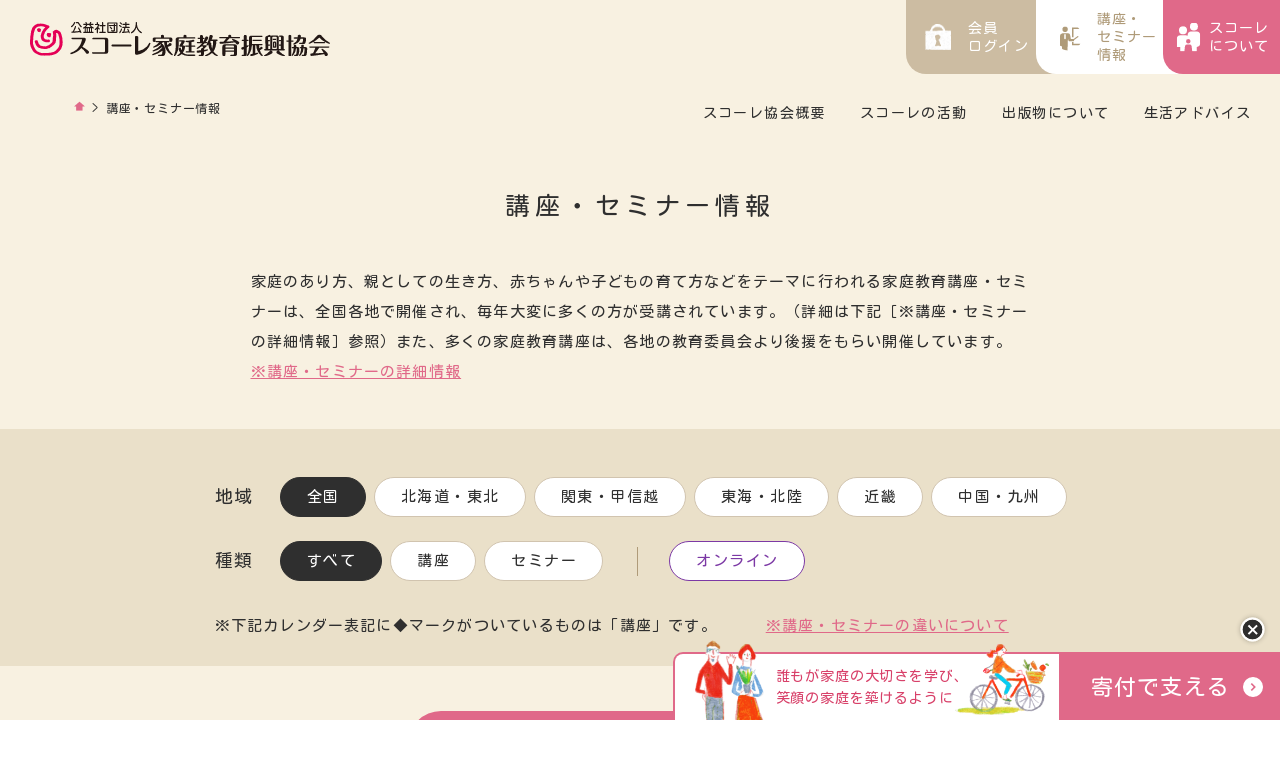

--- FILE ---
content_type: text/html; charset=UTF-8
request_url: https://schole.org/seminar/
body_size: 43013
content:
<!DOCTYPE html>
<html lang="ja">
<head>
<!-- Google Tag Manager for HEAD section -->
<script>(function(w,d,s,l,i){w[l]=w[l]||[];w[l].push({'gtm.start':
new Date().getTime(),event:'gtm.js'});var f=d.getElementsByTagName(s)[0],
j=d.createElement(s),dl=l!='dataLayer'?'&l='+l:'';j.async=true;j.src=
'https://www.googletagmanager.com/gtm.js?id='+i+dl;f.parentNode.insertBefore(j,f);
})(window,document,'script','dataLayer','GTM-WQZ8ZSZ');</script>
<!-- End Google Tag Manager -->
<meta charset="utf-8">
<meta name="format-detection" content="telephone=no">
<meta http-equiv="X-UA-Compatible" content="IE=edge">
<meta name="viewport" content="width=device-width, initial-scale=1, maximum-scale=1, user-scalable=0"><script src="https://schole.org/assets/js/ipad.min.js"></script>
<script>
if(isIpad()) document.querySelectorAll('meta[name="viewport"]')[0].setAttribute("content", "width=1024, shrink-to-fit=no");
</script>

<title>講座・セミナー情報 | 家庭のあり方や子育てのことはスコーレ家庭教育振興協会</title>
<meta name="description" content="スコーレの講座・セミナー情報です。家庭のあり方、親としての生き方、赤ちゃんや子供の育て方などをテーマに行われる家庭教育講座・セミナーは、全国各地で教育委員会より後援をもらい開催されています。ご希望の月日・地域から開催中の講座・セミナーをお探しください。">

<!--facebook-->
<meta property="og:title" content="講座・セミナー情報 | 家庭のあり方や子育てのことはスコーレ家庭教育振興協会">
<meta property="og:type" content="website">
<meta property="og:url" content="https://schole.org/seminar/">
<meta property="og:image" content="https://schole.org/assets/img/common/other/ogp.png">
<meta property="og:site_name" content="Schole">
<meta property="og:description" content="スコーレの講座・セミナー情報です。家庭のあり方、親としての生き方、赤ちゃんや子供の育て方などをテーマに行われる家庭教育講座・セミナーは、全国各地で教育委員会より後援をもらい開催されています。ご希望の月日・地域から開催中の講座・セミナーをお探しください。">
<meta property="fb:app_id" content="">
<!--/facebook-->

<!-- Twitter -->
<meta name="twitter:card" content="summary">
<meta name="twitter:url" content="https://schole.org/seminar/">
<meta name="twitter:title" content="講座・セミナー情報 | 家庭のあり方や子育てのことはスコーレ家庭教育振興協会">
<meta name="twitter:description" content="スコーレの講座・セミナー情報です。家庭のあり方、親としての生き方、赤ちゃんや子供の育て方などをテーマに行われる家庭教育講座・セミナーは、全国各地で教育委員会より後援をもらい開催されています。ご希望の月日・地域から開催中の講座・セミナーをお探しください。">
<meta name="twitter:image" content="https://schole.org/assets/img/common/other/ogp.png">
<meta name="twitter:site" content="Schole">
<meta name="twitter:creator" content="Schole">
<!-- /Twitter -->

<!--css-->
<link href="https://schole.org/assets/css/style.min.css" rel="stylesheet" media="all">
<link href="https://schole.org/assets/css/custom.css" rel="stylesheet" media="all">
<!--/css-->

<link rel="apple-touch-icon" href="https://schole.org/assets/img/common/icon/apple-touch-icon-180x180.png" sizes="180x180">

<!-- Favicons, uncomment out when you get the project's favicon -->
<link rel="icon" href="https://schole.org/assets/img/common/icon/favicon.ico" type="image/vnd.microsoft.icon">


	<!-- This site is optimized with the Yoast SEO plugin v15.5 - https://yoast.com/wordpress/plugins/seo/ -->
	<meta name="robots" content="index, follow, max-snippet:-1, max-image-preview:large, max-video-preview:-1" />
	<link rel="canonical" href="https://schole.org/seminar/" />
	<link rel="next" href="https://schole.org/seminar/page/2/" />
	<meta property="og:locale" content="ja_JP" />
	<meta property="og:type" content="website" />
	<meta property="og:title" content="講座・セミナー情報 Archive - Schole" />
	<meta property="og:url" content="https://schole.org/seminar/" />
	<meta property="og:site_name" content="Schole" />
	<meta name="twitter:card" content="summary_large_image" />
	<script type="application/ld+json" class="yoast-schema-graph">{"@context":"https://schema.org","@graph":[{"@type":"WebSite","@id":"https://schole.org/#website","url":"https://schole.org/","name":"Schole","description":"Just another WordPress site","potentialAction":[{"@type":"SearchAction","target":"https://schole.org/?s={search_term_string}","query-input":"required name=search_term_string"}],"inLanguage":"ja"},{"@type":"CollectionPage","@id":"https://schole.org/seminar/#webpage","url":"https://schole.org/seminar/","name":"\u8b1b\u5ea7\u30fb\u30bb\u30df\u30ca\u30fc\u60c5\u5831 Archive - Schole","isPartOf":{"@id":"https://schole.org/#website"},"inLanguage":"ja","potentialAction":[{"@type":"ReadAction","target":["https://schole.org/seminar/"]}]}]}</script>
	<!-- / Yoast SEO plugin. -->


<link rel='stylesheet' id='wp-members-css'  href='https://schole.org/wp/wp-content/plugins/wp-members/assets/css/forms/generic-no-float.min.css?ver=3.3.8' type='text/css' media='all' />

<script>var app_assets = "https://schole.org/assets/";var app_url = "https://schole.org/";</script>
<link rel="stylesheet" href="https://schole.org/assets/css/lib/OverlayScrollbars.min.css">
<link rel="stylesheet" href="https://schole.org/assets/css/page/monthpicker.min.css">
<link rel="stylesheet" href="https://schole.org/assets/css/page/modal.min.css">
<link rel="stylesheet" href="https://schole.org/assets/css/page/seminar.min.css">
<script>var filter = '';</script>
</head>
<body id="seminar" class="seminar seminar_archive">
<!-- Google Tag Manager (noscript) for BODY section -->
<noscript><iframe src="https://www.googletagmanager.com/ns.html?id=GTM-WQZ8ZSZ"
height="0" width="0" style="display:none;visibility:hidden"></iframe></noscript>
<!-- End Google Tag Manager (noscript) -->
<header id="header" class="header">
  <div class="header__main">
    <div class="header__main--logo">
      <a class="lnk" href="https://schole.org/">
        <img src="https://schole.org/assets/img/common/logo.svg" alt="公益社団法人スコーレ教育振興協会">
      </a>
    </div>
    <nav class="header__main--right">
      <a id="open_menu" class="header__main--menusp" href="javascript:;"><span></span><small>メニュー</small></a>
      <a class="header__main--btn btn_cl3" target="_blank" href="https://schole.org/donation/">
        <span>スコーレ<br>について</span>
      </a>
      <a class="header__main--btn btn_cl2" href="https://schole.org/seminar/">
        <span>講座・<br>セミナー<br>情報</span>
      </a>
      <a class="header__main--btn btn_cl1" href="https://schole.org/members/">
        <span>会員<br>ログイン</span>
      </a>
      
      <ul class="header__main--menu">
        <li><a href="https://schole.org/about/summary/">スコーレ協会概要</a></li>
        <li><a href="https://schole.org/activity/">スコーレの活動</a></li>
        <li><a href="https://schole.org/books/">出版物について</a></li>
        <li><a href="https://schole.org/topics-cat/life-advice/">生活アドバイス</a></li>
      </ul>
    </nav>
  </div>
  <div id="menu_sp" class="header__menusp">
    <div class="header__menusp--inner">
        <div class="header__menusp--seminar">
            <a href="https://schole.org/seminar/" class="link-cat"><span>講座・セミナー情報</span></a>

                            <form class="seminar_archive__form--top" method="get" action="https://schole.org/seminar/">
                <input type="hidden" name="area">
                <input type="hidden" name="type">
                <ul class="menu-top">
                                          <li class="act"><a href="https://schole.org/seminar/?area= " data-type="area" data-id="all">全国</a></li>
                                          <li ><a href="https://schole.org/seminar/?area=171 " data-type="area" data-id="171">北海道・東北</a></li>
                                          <li ><a href="https://schole.org/seminar/?area=3 " data-type="area" data-id="3">関東・甲信越</a></li>
                                          <li ><a href="https://schole.org/seminar/?area=4 " data-type="area" data-id="4">東海・北陸</a></li>
                                          <li ><a href="https://schole.org/seminar/?area=5 " data-type="area" data-id="5">近畿</a></li>
                                          <li ><a href="https://schole.org/seminar/?area=6 " data-type="area" data-id="6">中国・九州</a></li>
                                  </ul>
            </form>
        </div>
        <div class="header__menusp--list">
          <ul class="menu-mid">
            <li><a href="https://schole.org/donation/" target="_blank" class="ic1"><span>スコーレ<br>協会とは</span></a></li>
            <li><a href="https://schole.org/activity/" class="ic2"><span>スコーレ<br>の活動</span></a></li>
            <li><a href="https://schole.org/topics-cat/life-advice/" class="ic3"><span>生活<br>アドバイス</span></a></li>
            <li><a href="https://schole.org/books/" class="ic4"><span>出版物に<br>ついて</span></a></li>
          </ul>
        </div>
        <div class="header__menusp--list2">
          <a href="https://schole.org/members/" class="letter"><span>会員ログイン</span></a>
          <ul class="menu-bot">
            <li><a href="https://schole.org/about/summary/">スコーレ協会概要</a></li>
            <li><a href="https://schole.org/topics-cat/news/">最新ニュース</a></li>
            <li><a href="https://schole.org/topics-cat/kotoba/">今月のことば</a></li>
            <li><a href="https://schole.org/contact/">お問い合わせ</a></li>
            <li><a href="https://schole.org/faq/">よくあるご質問</a></li>
            <li><a href="https://schole.org/sitemap/">サイトマップ</a></li>
            <li><a href="https://schole.org/privacy/">個人情報保護について</a></li>
            <li><a href="https://schole.org/mailorder/">通信販売の法規（訪問販売法）に基づく表示</a></li>
          </ul>
        </div>
    </div>
  </div>
</header>
<div id="wrap">
  <main>
    <div class="breadcrumbs">
      <ul>
        <li><a href="https://schole.org/"></a>></li>
        <li>講座・セミナー情報</li>
      </ul>
    </div>
    <div class="cmn_hd">
      <h1 class="cmn_hd__title">講座・セミナー情報</h1>
    </div>
    <p class="seminar_archive__desc"><span>家庭のあり方、親としての生き方、赤ちゃんや子どもの育て方などをテーマに行われる家庭教育講座・セミナーは、全国各地で開催され、毎年大変に多くの方が受講されています。（詳細は下記［※講座・セミナーの詳細情報］参照）また、多くの家庭教育講座は、各地の教育委員会より後援をもらい開催しています。</span><a href="https://schole.org/activity/seminar/">※講座・セミナーの詳細情報</a></p>
    <div class="seminar_archive__filter">
      <div class="seminar_archive__filter--inner">
        <form class="seminar_archive__form" method="get" action="https://schole.org/seminar/">
          <input type="hidden" name="area">
          <input type="hidden" name="type">
          <input type="hidden" name="online" value="">
          <div class="seminar_archive__filter--row">
            <span class="lb">地域</span>
            <div class="ct">
              <p class="placeholder sp">
              全国               </p>
              <ul>
                <li><a class="active all" href="javascript:;" data-type="area"><span>全国</span></a></li>
                                <li><a  href="javascript:;" data-type="area" data-id="171"><span class="type-blue">北海道・東北</span></a></li>
                                <li><a  href="javascript:;" data-type="area" data-id="3"><span class="type-green">関東・甲信越</span></a></li>
                                <li><a  href="javascript:;" data-type="area" data-id="4"><span class="type-pink">東海・北陸</span></a></li>
                                <li><a  href="javascript:;" data-type="area" data-id="5"><span class="type-yellow">近畿</span></a></li>
                                <li><a  href="javascript:;" data-type="area" data-id="6"><span class="type-teal">中国・九州</span></a></li>
                              </ul>
            </div>
          </div>
          <div class="seminar_archive__filter--row">
            <span class="lb">種類</span>
            <div class="ct row_spec">
              <p class="placeholder sp">
              すべて              </p>
              <ul>
                <li><a class="active all" href="javascript:;" data-type="type"><span>すべて</span></a></li>
                                <li><a  href="javascript:;" data-type="type" data-id="7"><span>講座</span></a></li>
                                <li><a  href="javascript:;" data-type="type" data-id="8"><span>セミナー</span></a></li>
                              </ul>
              <div class="seminar_archive__filter--chkonline">
                <a href="javascript:;" data-type="online"><span class="type-online">オンライン</span></a>
              </div>
            </div>
          </div>
          <div class="seminar_archive__filter--note">
            <p>※下記カレンダー表記に◆マークがついているものは「講座」です。</p>
            <a href="https://schole.org/activity/seminar/#seminar" target="_blank" rel="noopener">※講座・セミナーの違いについて</a>
          </div>
        </form>
      </div>
    </div>
    <div class="seminar__calendar">
      <a class="cmn_btn_book pc" href="https://my.ebook5.net/schole/5av9GN/" target="_blank" rel="noopener"><span>公開中の講座・セミナーの<br class="sp">チラシはこちら</span></a>
            <div class="seminar__calendar--info">
        <h2 class="title">イベントカレンダー</h2>
        <a class="cmn_btn_book sp" href="https://my.ebook5.net/schole/5av9GN/" target="_blank" rel="noopener"><span>公開中の講座・セミナーの<br class="sp">チラシはこちら</span></a>
        <div class="filter">
          <a class="btn_calendar btn_prev  " data-date="2025-12">Prev</a>
          <a class="btn_calendar btn_next  " data-date="2026-2">Next</a>
                    <input id="slmonth" class="sl_calendar" type="text" readonly value="2026年1月">
          <input id="slmonth_hide" class="hidden" type="text" readonly value="2026年1月" data-min="2026-1" data-current="2026-1">
        </div>
      </div>
      <div class="seminar__calendar--content">
        <div class="seminar__calendar--scroll">
          <div class="seminar__calendar--tb">
            <table data-prev="2025-12" data-next="2026-2"><tr><th>日</th><th>月</th><th>火</th><th>水</th><th>木</th><th>金</th><th>土</th></tr><tr><td class="day_cell gray_cell" data-date="2025-12-28">
      <span class="txt_date">28</span>
      <div class="event_date"></div>
      </td><td class="day_cell gray_cell" data-date="2025-12-29">
      <span class="txt_date">29</span>
      <div class="event_date"></div>
      </td><td class="day_cell gray_cell" data-date="2025-12-30">
      <span class="txt_date">30</span>
      <div class="event_date"></div>
      </td><td class="day_cell gray_cell" data-date="2025-12-31">
      <span class="txt_date">31</span>
      <div class="event_date"></div>
      </td><td class="day_cell" data-date="2026-01-01">
    <span class="txt_date">1</span>
    <div class="event_date"></div>
    </td><td class="day_cell" data-date="2026-01-02">
    <span class="txt_date">2</span>
    <div class="event_date"></div>
    </td><td class="day_cell" data-date="2026-01-03">
    <span class="txt_date">3</span>
    <div class="event_date"></div>
    </td></tr><tr><td class="day_cell" data-date="2026-01-04">
    <span class="txt_date">4</span>
    <div class="event_date"></div>
    </td><td class="day_cell" data-date="2026-01-05">
    <span class="txt_date">5</span>
    <div class="event_date"></div>
    </td><td class="day_cell" data-date="2026-01-06">
    <span class="txt_date">6</span>
    <div class="event_date"></div>
    </td><td class="day_cell" data-date="2026-01-07">
    <span class="txt_date">7</span>
    <div class="event_date"></div>
    </td><td class="day_cell" data-date="2026-01-08">
    <span class="txt_date">8</span>
    <div class="event_date"></div>
    </td><td class="day_cell" data-date="2026-01-09">
    <span class="txt_date">9</span>
    <div class="event_date"><ul><li><span class="type-pink" data-item="42099">津市 “行かない・やらない”のOK対応・NG対応</span></li></ul></div>
    </td><td class="day_cell" data-date="2026-01-10">
    <span class="txt_date">10</span>
    <div class="event_date"><ul><li><span class="type-teal" data-item="42508">広島市 「甘えさせる」と「甘やかす」の違い</span></li><li><span class="type-online" data-item="42279">川崎市 オンライン 頑張りすぎない子育て</span></li></ul></div>
    </td></tr><tr><td class="day_cell" data-date="2026-01-11">
    <span class="txt_date">11</span>
    <div class="event_date"></div>
    </td><td class="day_cell" data-date="2026-01-12">
    <span class="txt_date">12</span>
    <div class="event_date"></div>
    </td><td class="day_cell" data-date="2026-01-13">
    <span class="txt_date">13</span>
    <div class="event_date"><ul><li><span class="type-green" data-item="42250">長野市 性格の良い子に育てるには</span></li><li><span class="type-teal" data-item="42105">倉敷市 「甘えさせる」と「甘やかす」の違い</span></li></ul></div>
    </td><td class="day_cell" data-date="2026-01-14">
    <span class="txt_date">14</span>
    <div class="event_date"><ul><li><span class="type-green" data-item="42379">品川区 わが子がハードルを越えていくために</span></li></ul></div>
    </td><td class="day_cell" data-date="2026-01-15">
    <span class="txt_date">15</span>
    <div class="event_date"><ul><li><span class="type-green" data-item="42311">蓮田市 お母さん、早く早くと言わないで</span></li><li><span class="type-green" data-item="42252">千曲市 性格の良い子に育てるには</span></li></ul></div>
    </td><td class="day_cell" data-date="2026-01-16">
    <span class="txt_date">16</span>
    <div class="event_date"><ul><li><span class="type-green" data-item="42538">葛飾区 お母さん、早く早くと言わないで</span></li><li><span class="type-green" data-item="42295">相模原市 親のメンタルヘルス・セルフケア</span></li><li><span class="type-green" data-item="42272">川崎市 もう怒らないをかなえる</span></li><li><span class="type-green" data-item="42227">府中市 “甘えさせる”と“甘やかす”の違い</span></li><li><span class="type-green" data-item="41997">前橋市 夫婦で解決！ほめ上手、しかり上手な親になる</span></li><li><span class="type-pink" data-item="41177">多治見市 イライラ子育てから卒業しよう！</span></li></ul></div>
    </td><td class="day_cell" data-date="2026-01-17">
    <span class="txt_date">17</span>
    <div class="event_date"><ul><li><span class="type-green" data-item="42254">上田市 性格の良い子に育てるには</span></li><li><span class="type-online" data-item="41973">大田区 オンライン わが子がハードルを越えていくために</span></li></ul></div>
    </td></tr><tr><td class="day_cell" data-date="2026-01-18">
    <span class="txt_date">18</span>
    <div class="event_date"></div>
    </td><td class="day_cell" data-date="2026-01-19">
    <span class="txt_date">19</span>
    <div class="event_date"><ul><li><span class="type-green" data-item="42256">松本市 性格の良い子に育てるには</span></li><li><span class="type-green" data-item="41988">相模原市 叱らなくても、しつけはできる！</span></li></ul></div>
    </td><td class="day_cell" data-date="2026-01-20">
    <span class="txt_date">20</span>
    <div class="event_date"><ul><li><span class="type-pink" data-item="42664">岐阜市 今度こそ！感情的に怒鳴らない子育て</span></li><li><span class="type-blue" data-item="42614">苫小牧市 子どもの困った行動は心のサイン！？</span></li><li><span class="type-yellow" data-item="42468">尼崎市 わが子を「のびる子ども」に育てたい</span></li><li><span class="type-green" data-item="42459">流山市 子どものためとついやってしまう３つの勘違い子育て</span></li><li><span class="type-green" data-item="42410">杉並区 わが子がハードルを越えていくために</span></li><li><span class="type-green" data-item="42313">さいたま市 お母さん、早く早くと言わないで</span></li><li><span class="type-online" data-item="42283">川崎市 オンライン 思春期の子どもとの接し方</span></li><li><span class="type-green" data-item="42222">下野市 子どもの心に自信を育てる</span></li><li><span class="type-green" data-item="42078">横浜市 自分で考え、行動する子に育てる</span></li><li><span class="type-blue" data-item="41799">札幌市 子どもの困った行動は心のサイン！？</span></li><li><span class="type-pink" data-item="40251">大垣市 性格の良い子に育てるには</span></li></ul></div>
    </td><td class="day_cell" data-date="2026-01-21">
    <span class="txt_date">21</span>
    <div class="event_date"><ul><li><span class="type-online" data-item="42816">津市 オンライン ”行かない・やらない”のOK対応・NG対応</span></li><li><span class="type-yellow" data-item="42521">奈良市 これからの時代に大切な子育てのポイント</span></li><li><span class="type-pink" data-item="42388">金沢市 見逃さないで！子どもの心のSOS</span></li><li><span class="type-green" data-item="42275">川崎市 もう怒らないをかなえる</span></li><li><span class="type-green" data-item="42162">横浜市 気づいてあげたい、子どもの心のSOS</span></li><li><span class="type-green" data-item="41971">大田区 わが子がハードルを越えていくために</span></li></ul></div>
    </td><td class="day_cell" data-date="2026-01-22">
    <span class="txt_date">22</span>
    <div class="event_date"><ul><li><span class="type-yellow" data-item="42682">甲賀市 これからの時代に大切な子育てのポイント</span></li></ul></div>
    </td><td class="day_cell" data-date="2026-01-23">
    <span class="txt_date">23</span>
    <div class="event_date"><ul><li><span class="type-pink" data-item="42465">名古屋市 やる気を引き出す親はここが違う！</span></li><li><span class="type-yellow" data-item="42447">松江市 これからの時代に大切な子育てのポイント</span></li><li><span class="type-green" data-item="42439">相模原市 イライラ子育て、さようなら</span></li><li><span class="type-yellow" data-item="42405">長岡京市 わが子を「のびる子ども」に育てたい</span></li><li><span class="type-pink" data-item="42186">浜松市 子育てに影響する夫婦関係</span></li><li><span class="type-green" data-item="41992">大和市 困った子ほど大きく伸びる</span></li></ul></div>
    </td><td class="day_cell" data-date="2026-01-24">
    <span class="txt_date">24</span>
    <div class="event_date"><ul><li><span class="type-yellow" data-item="42960">京田辺市 これからの時代に大切な子育てのポイント</span></li><li><span class="type-green" data-item="42540">葛飾区 お母さん、早く早くと言わないで</span></li><li><span class="type-green" data-item="42229">国分寺市 “甘えさせる”と“甘やかす”の違い</span></li></ul></div>
    </td></tr><tr><td class="day_cell today_date" data-date="2026-01-25">
    <span class="txt_date">25</span>
    <div class="event_date"><ul><li><span class="type-green" data-item="42413">横浜市 人に好かれる性格の良い子に育つ3つのポイント</span></li></ul></div>
    </td><td class="day_cell" data-date="2026-01-26">
    <span class="txt_date">26</span>
    <div class="event_date"><ul><li><span class="type-yellow" data-item="42546">京都市 これからの時代に大切な子育てのポイント</span></li><li><span class="type-green" data-item="42355">海老名市 子どもの困った行動</span></li><li><span class="type-green" data-item="42277">横浜市 もう怒らないをかなえる</span></li></ul></div>
    </td><td class="day_cell" data-date="2026-01-27">
    <span class="txt_date">27</span>
    <div class="event_date"><ul><li><span class="type-green" data-item="42180">横浜市 子どもの困った行動は、心のサイン？</span></li><li><span class="type-green" data-item="42123">高崎市 学校・幼稚園に行きたくないと言った時</span></li></ul></div>
    </td><td class="day_cell" data-date="2026-01-28">
    <span class="txt_date">28</span>
    <div class="event_date"><ul><li><span class="type-green" data-item="42315">八王子市 子どもの個性を伸ばす</span></li><li><span class="type-green" data-item="42199">甲府市 子どもを取り巻く環境と上手につきあうために</span></li><li><span class="type-green" data-item="42177">筑西市 子どもの心に自信を育てる</span></li></ul></div>
    </td><td class="day_cell" data-date="2026-01-29">
    <span class="txt_date">29</span>
    <div class="event_date"><ul><li><span class="type-green" data-item="42567">小美玉市 子どもの心に自信を育てる</span></li><li><span class="type-teal" data-item="42510">広島市 「甘えさせる」と「甘やかす」の違い</span></li><li><span class="type-green" data-item="42304">稲城市 自己肯定感を下げない叱り方</span></li><li><span class="type-green" data-item="42080">横浜市 自分で考え、行動する子に育てる</span></li></ul></div>
    </td><td class="day_cell" data-date="2026-01-30">
    <span class="txt_date">30</span>
    <div class="event_date"><ul><li><span class="type-yellow" data-item="42636">宇治市 これからの時代に大切な子育てのポイント</span></li><li><span class="type-pink" data-item="42390">金沢市 今日からできる共感の子育て</span></li></ul></div>
    </td><td class="day_cell" data-date="2026-01-31">
    <span class="txt_date">31</span>
    <div class="event_date"><ul><li><span class="type-online" data-item="42473">◆川崎市 オンライン 子どもの自己肯定感を正しく知る</span></li></ul></div>
    </td></tr></table>          </div>
        </div>
      </div>
    </div>
    <div class="wcm3 seminar__inner">
      <div class="seminar__left">
        <ul class="seminar_archive__list">
                  <li>
            <a href="https://schole.org/seminar/p42355/">
              <div class="content">
                <span class="note"><em>セミナー</em></span>                <div class="txt">
                                    <span class="lb">開催日時</span>
                  <span class="date">1月26日（月）10:00～11:30</span>
                                    <h3 class="title">子どもの困った行動</h3>
                                    <ul class="location">
                                        <li>関東・甲信越</li>
            				                    <li>海老名市</li>
            				                  </ul>
                                  </div>
              </div>
            </a>
          </li>
                  <li>
            <a href="https://schole.org/seminar/p42277/">
              <div class="content">
                <span class="note"><em>セミナー</em></span>                <div class="txt">
                                    <span class="lb">開催日時</span>
                  <span class="date">1月26日（月）10:00～11:30</span>
                                    <h3 class="title">もう怒らないをかなえる</h3>
                                    <ul class="location">
                                        <li>関東・甲信越</li>
            				                    <li>横浜市</li>
            				                  </ul>
                                  </div>
              </div>
            </a>
          </li>
                  <li>
            <a href="https://schole.org/seminar/p42546/">
              <div class="content">
                <span class="note"><em>セミナー</em></span>                <div class="txt">
                                    <span class="lb">開催日時</span>
                  <span class="date">1月26日（月）10:00～11:30</span>
                                    <h3 class="title">これからの時代に大切な子育てのポイント</h3>
                                    <ul class="location">
                                        <li>近畿</li>
            				                    <li>京都市</li>
            				                  </ul>
                                  </div>
              </div>
            </a>
          </li>
                  <li>
            <a href="https://schole.org/seminar/p42180/">
              <div class="content">
                <span class="note"><em>セミナー</em></span>                <div class="txt">
                                    <span class="lb">開催日時</span>
                  <span class="date">1月27日（火）10:00～11:30</span>
                                    <h3 class="title">子どもの困った行動は、心のサイン？</h3>
                                    <ul class="location">
                                        <li>関東・甲信越</li>
            				                    <li>横浜市</li>
            				                  </ul>
                                  </div>
              </div>
            </a>
          </li>
                  <li>
            <a href="https://schole.org/seminar/p42123/">
              <div class="content">
                <span class="note"><em>セミナー</em></span>                <div class="txt">
                                    <span class="lb">開催日時</span>
                  <span class="date">1月27日（火）10:00～11:30</span>
                                    <h3 class="title">学校・幼稚園に行きたくないと言った時</h3>
                                    <ul class="location">
                                        <li>関東・甲信越</li>
            				                    <li>高崎市</li>
            				                  </ul>
                                  </div>
              </div>
            </a>
          </li>
                  <li>
            <a href="https://schole.org/seminar/p42315/">
              <div class="content">
                <span class="note"><em>セミナー</em></span>                <div class="txt">
                                    <span class="lb">開催日時</span>
                  <span class="date">1月28日（水）10:00～11:30</span>
                                    <h3 class="title">子どもの個性を伸ばす</h3>
                                    <ul class="location">
                                        <li>関東・甲信越</li>
            				                    <li>八王子市</li>
            				                  </ul>
                                  </div>
              </div>
            </a>
          </li>
                  <li>
            <a href="https://schole.org/seminar/p42199/">
              <div class="content">
                <span class="note"><em>セミナー</em></span>                <div class="txt">
                                    <span class="lb">開催日時</span>
                  <span class="date">1月28日（水）10:00～11:30</span>
                                    <h3 class="title">子どもを取り巻く環境と上手につきあうために</h3>
                                    <ul class="location">
                                        <li>関東・甲信越</li>
            				                    <li>甲府市</li>
            				                  </ul>
                                  </div>
              </div>
            </a>
          </li>
                  <li>
            <a href="https://schole.org/seminar/p42177/">
              <div class="content">
                <span class="note"><em>セミナー</em></span>                <div class="txt">
                                    <span class="lb">開催日時</span>
                  <span class="date">1月28日（水）10:00～11:30</span>
                                    <h3 class="title">子どもの心に自信を育てる</h3>
                                    <ul class="location">
                                        <li>関東・甲信越</li>
            				                    <li>筑西市</li>
            				                  </ul>
                                  </div>
              </div>
            </a>
          </li>
                  <li>
            <a href="https://schole.org/seminar/p42304/">
              <div class="content">
                <span class="note"><em>セミナー</em></span>                <div class="txt">
                                    <span class="lb">開催日時</span>
                  <span class="date">1月29日（木）10:00～11:30</span>
                                    <h3 class="title">自己肯定感を下げない叱り方</h3>
                                    <ul class="location">
                                        <li>関東・甲信越</li>
            				                    <li>稲城市</li>
            				                  </ul>
                                  </div>
              </div>
            </a>
          </li>
                  <li>
            <a href="https://schole.org/seminar/p42567/">
              <div class="content">
                <span class="note"><em>セミナー</em></span>                <div class="txt">
                                    <span class="lb">開催日時</span>
                  <span class="date">1月29日（木）10:00～11:30</span>
                                    <h3 class="title">子どもの心に自信を育てる</h3>
                                    <ul class="location">
                                        <li>関東・甲信越</li>
            				                    <li>小美玉市</li>
            				                  </ul>
                                  </div>
              </div>
            </a>
          </li>
                </ul>
                <div class="cmn_pagenavi">
          <div class='wp-pagenavi' role='navigation'>
<span aria-current='page' class='current'>1</span><a class="page larger" title="Page 2" href="https://schole.org/seminar/page/2/">2</a><a class="page larger" title="Page 3" href="https://schole.org/seminar/page/3/">3</a><a class="page larger" title="Page 4" href="https://schole.org/seminar/page/4/">4</a><a class="page larger" title="Page 5" href="https://schole.org/seminar/page/5/">5</a><a class="page larger" title="Page 6" href="https://schole.org/seminar/page/6/">6</a><span class='extend'>...</span><a class="nextpostslink" rel="next" href="https://schole.org/seminar/page/2/"> </a>
</div>        </div>
              </div>
      <div class="seminar__right">
  <div class="seminar__search">
    <p class="seminar__search--note">地域名・セミナー名の一部を入力ください</p>
    <form class="seminar__search--form" method="get" action="https://schole.org/seminar/">
      <input type="text" name="k" placeholder="キーワードで検索する">
      <button type="submit">Search</button>
    </form>
  </div>
    <div class="seminar__part">
    <p class="seminar__part--title">
      <span class="txt_en">Ranking</span>
      <span class="txt_jp">よく見られているイベント</span>
    </p>
    <ul class="seminar__part--ranking">
          <li>
        <a href="https://schole.org/seminar/p31422/">
          <div class="content">
            <span class="note"><em>セミナー</em></span>            <div class="txt">
                            <span class="lb">開催日時</span>
              <span class="date">1月23日（火）10:00～11:30</span>
                            <p class="title">【終了しました】親が手をかけるところ、見守るところ</p>
                            <ul class="location">
                                <li>中国・九州</li>
        				                <li>呉市</li>
        				              </ul>
                          </div>
          </div>
        </a>
      </li>
          <li>
        <a href="https://schole.org/seminar/p16016/">
          <div class="content">
            <span class="note"><em>講座</em></span>            <div class="txt">
                            <span class="lb">開催日時</span>
              <span class="date">1月28日（金） 10:00～11:00</span>
                            <p class="title">【終了しました】子どものやる気にスイッチオン！</p>
                            <ul class="location">
                                <li>関東・甲信越</li>
        				                <li>大和市</li>
        				              </ul>
                          </div>
          </div>
        </a>
      </li>
          <li>
        <a href="https://schole.org/seminar/p21810/">
          <div class="content">
            <span class="note"><em>講座</em></span>            <div class="txt">
                            <span class="lb">開催日時</span>
              <span class="date">11月29日（火）10:00～11:30</span>
                            <p class="title">【終了しました】プラス思考は人生を変える</p>
                            <ul class="location">
                                <li>東海・北陸</li>
        				                <li>岐阜市</li>
        				              </ul>
                          </div>
          </div>
        </a>
      </li>
          <li>
        <a href="https://schole.org/seminar/p33068/">
          <div class="content">
            <span class="note"><em>セミナー</em></span>            <div class="txt">
                            <span class="lb">開催日時</span>
              <span class="date">4月25日（木）10:00～11:30</span>
                            <p class="title">【終了しました】プラス思考で子どもは変わる！</p>
                            <ul class="location">
                                <li>北海道・東北</li>
        				                <li>大崎市</li>
        				              </ul>
                          </div>
          </div>
        </a>
      </li>
        </ul>
  </div>
  </div>
    </div>
  </main>
</div>
<div class="btnsfix">
    <div class="btnsfix__close"></div>
    <a href="https://schole.org/donation/" class="btn">
        <span class="btn__b1 pc">誰もが家庭の大切さを学び、<br>笑顔の家庭を築けるように</span>
        <div class="btn__b2 pc">寄付で支える</div>
        <img src="https://schole.org/assets/img/common/bnr.png" alt="" class="sp">
    </a>
</div>
<footer id="footer" class="footer" >
    <div class="footer__in">
        <div class="footer__in__col footer__in__col--c1">
           <div class="logo_ft"><a href="https://schole.org/"><img src="https://schole.org/assets/img/common/logo.svg" alt="公益社団法人スコーレ教育振興協会"></a></div>
           <div class="add">
              <p>〒252-0206<br>神奈川県相模原市中央区淵野辺4-37-17</p>
              <p><a href="tel:042-707-4500" class="tel_ft">TEL : 042-707-4500</a></p>
           </div>
           <div class="pic"><img  src="https://schole.org/assets/img/common/ft_img1.png" alt=" "></div>
        </div>
        <div class="footer__in__col footer__in__col--c2">
           <ul>
             <li><a href="https://schole.org/donation/">スコーレについて</a></li>
             <li><a href="https://schole.org/about/summary/">スコーレ協会概要</a></li>
             <li><a href="https://schole.org/activity/">スコーレの活動</a></li>
             <li><a href="https://schole.org/seminar/">講座・セミナー情報</a></li>
             <li><a href="https://schole.org/topics-cat/life-advice/">生活アドバイス</a></li>
             <li><a href="https://schole.org/books/">出版物について</a></li>
             <li class="sp"><a href="https://schole.org/topics-cat/news/">最新ニュース</a></li>
           </ul>
        </div>
        <div class="footer__in__col footer__in__col--c3">
             <ul class="lst1">
             <li class="pc"><a href="https://schole.org/topics-cat/news/">最新ニュース</a></li>
             <li><a href="https://schole.org/topics-cat/kotoba/">今月のことば</a></li>
             <li><a href="https://schole.org/contact/">お問合せ</a></li>
             <li><a href="https://schole.org/faq/">よくある質問</a></li>
             <li class="spec"><a href="https://schole.org/members/">会員ページログイン</a></li>
            </ul>
            <ul class="lst2">
             <li><a href="https://schole.org/sitemap/">サイトマップ</a></li>
             <li><a href="https://schole.org/privacy/">個人情報保護について</a></li>
            </ul>
            <p><a href="https://schole.org/mailorder/">通信販売の法規（訪問販売法）に基づく表示</a></p>
        </div>

    </div>
    <p class="copyr">&copy; 2021 schole</p>
</footer>
<script src="https://schole.org/assets/js/common.min.js"></script>
<script src="https://schole.org/assets/js/lib/jquery-ui.min.js"></script>
<script src="https://schole.org/assets/js/lib/MonthPicker.min.js"></script>
<script src="https://schole.org/assets/js/lib/OverlayScrollbars.min.js"></script>
<script src="https://schole.org/assets/js/lib/modal.min.js"></script>
<script src="https://schole.org/assets/js/page/seminar.min.js"></script>
</body>
</html>


--- FILE ---
content_type: text/css
request_url: https://schole.org/assets/css/page/modal.min.css
body_size: 3857
content:
.fade{opacity:0;transition:opacity .15s linear}.fade.show{opacity:1}.modal-open{overflow:hidden}.modal{position:fixed;top:0;right:0;bottom:0;left:0;z-index:1000000;display:none;overflow:hidden;outline:0}.modal-open .modal{overflow-x:hidden;overflow-y:auto}.modal-dialog{position:relative;width:auto;margin:0.5rem;pointer-events:none}.modal.fade .modal-dialog{transition:-webkit-transform 0.3s ease-out;transition:transform 0.3s ease-out;transition:transform 0.3s ease-out, -webkit-transform 0.3s ease-out;-webkit-transform:translate(0, -5%);transform:translate(0, -5%)}.modal.show .modal-dialog{-webkit-transform:translate(0, 0);transform:translate(0, 0)}.modal-dialog-centered{display:-webkit-box;display:-ms-flexbox;display:flex;-webkit-box-align:center;-ms-flex-align:center;align-items:center;min-height:calc(100% - (0.5rem * 2))}.modal-content{position:relative;display:-webkit-box;display:-ms-flexbox;display:flex;-webkit-box-orient:vertical;-webkit-box-direction:normal;-ms-flex-direction:column;flex-direction:column;width:100%;pointer-events:auto;background-clip:padding-box;outline:0;padding:49px 0 0}.modal-backdrop{position:fixed;top:0;right:0;bottom:0;left:0;z-index:999999;background-color:#000}.modal-backdrop.fade{opacity:0}.modal-backdrop.show{opacity:0.6}.modal-header{display:-webkit-box;display:-ms-flexbox;display:flex;-webkit-box-align:start;-ms-flex-align:start;align-items:flex-start;-webkit-box-pack:justify;-ms-flex-pack:justify;justify-content:space-between;padding:1rem;border-bottom:1px solid #e9ecef;border-top-left-radius:0.3rem;border-top-right-radius:0.3rem}.modal-header .close{padding:1rem;margin:-1rem -1rem -1rem auto}.modal-title{margin-bottom:0;line-height:1.5}.modal-body{position:relative;-webkit-box-flex:1;-ms-flex:1 1 auto;flex:1 1 auto;padding:0}.modal-footer{display:-webkit-box;display:-ms-flexbox;display:flex;-webkit-box-align:center;-ms-flex-align:center;align-items:center;-webkit-box-pack:end;-ms-flex-pack:end;justify-content:flex-end;padding:1rem;border-top:1px solid #e9ecef}.modal-footer>:not(:first-child){margin-left:.25rem}.modal-footer>:not(:last-child){margin-right:.25rem}.modal-scrollbar-measure{position:absolute;top:-9999px;width:50px;height:50px;overflow:scroll}@media only screen and (min-width: 768px){.modal-dialog{max-width:750px;margin:1.75rem auto}.modal-dialog-centered{min-height:calc(100% - (1.75rem * 2))}.modal-sm{max-width:300px}}@media only screen and (max-width: 767px){.modal-dialog{margin-top:calc(0.5rem + 11px);margin-bottom:calc(0.5rem + 11px)}.modal-content{padding:15px 12px 0 13px}}.cmn_modals__content{background:#fff;-webkit-border-radius:8px;-moz-border-radius:8px;-ms-border-radius:8px;-o-border-radius:8px;border-radius:8px;position:relative}.cmn_modals__close{display:block;position:absolute;top:-14px;right:-6px;width:58px;height:58px;border:3px solid #fff;background:#2F2F2F;font-size:0;-webkit-border-radius:50%;-moz-border-radius:50%;-ms-border-radius:50%;-o-border-radius:50%;border-radius:50%;-webkit-transition:background 0.3s;-moz-transition:background 0.3s;-ms-transition:background 0.3s;-o-transition:background 0.3s;transition:background 0.3s}.cmn_modals__close::before{content:"";width:21px;height:21px;background:url(../../img/common/icon/ico_close.svg) no-repeat top left;background-size:100% 100%;position:absolute;top:0;left:0;right:0;bottom:0;margin:auto;-webkit-transition:all 0.3s;-moz-transition:all 0.3s;-ms-transition:all 0.3s;-o-transition:all 0.3s;transition:all 0.3s;backface-visibility:hidden}@media (min-width: 768px){.cmn_modals__close:hover{background-color:#979797}}@media only screen and (max-width: 767px){.cmn_modals__close{width:46px;height:46px;background-size:17px 17px;top:-23px;right:-11px}}@media only screen and (max-width: 767px){body.modal-open.ios{position:fixed;left:0}}

/*# sourceMappingURL=maps/modal.min.css.map */


--- FILE ---
content_type: text/css
request_url: https://schole.org/assets/css/page/seminar.min.css
body_size: 35627
content:
@-webkit-keyframes spin{0%{transform:rotate(0deg)}100%{transform:rotate(360deg)}}@keyframes spin{0%{transform:rotate(0deg)}100%{transform:rotate(360deg)}}.seminar .cmn_form__content .formBlock .tableContact td .slbox--orange{width:100%;background-color:#F8F1E1;background-image:url(../../img/common/icon/ico_ar_down_orange.svg);border-radius:5px;color:#2F2F2F;background-size:19px 19px;background-position:right 17px center}@media (max-width: 767px){.seminar .cmn_form__content .formBlock .tableContact td .slbox--orange{height:45px;background-position:right 14px center;padding-left:17px}}.seminar .cmn_form__content .formBlock .tableContact th.top{vertical-align:top}.seminar .modal_loading_overlay{width:100%;height:100%;position:fixed;top:0;left:0;z-index:1000000;display:none}.seminar .modal_loading_overlay::before,.seminar .modal_loading_overlay::after{content:"";position:absolute}.seminar .modal_loading_overlay::before{width:100%;height:100%;z-index:2;cursor:default;pointer-events:none;background:rgba(0,0,0,0.6);top:0;left:0}.seminar .modal_loading_overlay::after{display:block;border:4px solid #BFBFBF;-webkit-animation:spin 1s linear infinite;animation:spin 1s linear infinite;border-top:4px solid #AF9B79;border-radius:50%;width:40px;height:40px;margin:auto;pointer-events:none;z-index:3;left:0;right:0;bottom:0;top:0;margin:auto}.seminar__inner{padding-top:58px;padding-bottom:60px}.seminar__inner:before,.seminar__inner:after{content:" ";display:table}.seminar__inner:after{clear:both}.seminar__left{float:left;width:calc(100% - 260px);padding-right:81px}.seminar__right{float:right;width:260px}.seminar__calendar{max-width:815px;margin:0 auto 24px;padding:0 17px 0 18px}.seminar__calendar .cmn_btn_book{margin-bottom:50px}.seminar__calendar--info{font-size:0;margin-bottom:17px;user-select:none}.seminar__calendar--info .title,.seminar__calendar--info .filter{display:inline-block;vertical-align:middle}.seminar__calendar--info .title{font-size:22px;width:calc(100% - 220px);letter-spacing:2.2px}.seminar__calendar--info .filter{width:220px;text-align:right}.seminar__calendar--info .filter .btn_calendar,.seminar__calendar--info .filter .sl_calendar{display:inline-block;vertical-align:middle}.seminar__calendar--info .filter .btn_calendar{width:30px;height:30px;background-color:#AF9B79;background-repeat:no-repeat;background-size:7px 12px;-webkit-border-radius:50%;-moz-border-radius:50%;-ms-border-radius:50%;-o-border-radius:50%;border-radius:50%;cursor:pointer}.seminar__calendar--info .filter .btn_calendar.btn_prev{background-position:center left 11px;background-image:url(../../img/common/icon/ico_prevpage.svg)}.seminar__calendar--info .filter .btn_calendar.btn_next{background-position:center left 13px;background-image:url(../../img/common/icon/ico_nextpage.svg);margin-left:12px}.seminar__calendar--info .filter .btn_calendar.disabled{opacity:.5;cursor:default;pointer-events:none}.seminar__calendar--info .filter .sl_calendar{text-align:left;font-family:"Kosugi Maru",sans-serif;box-shadow:none;-webkit-appearance:none;-moz-appearance:none;appearance:none;outline:none;width:135px;height:40px;border:1px solid #D1C4AE;-webkit-border-radius:4em;-moz-border-radius:4em;-ms-border-radius:4em;-o-border-radius:4em;border-radius:4em;font-size:14px;padding:0 30px 0 20px;letter-spacing:0.7px;background:#fff url(../../img/common/icon/ico_ar_down_brown.svg) no-repeat center right 13px;background-size:16px 16px;margin-left:13px;cursor:pointer}.seminar__calendar--scroll{width:780px}.seminar__calendar--content{position:relative}.seminar__calendar--content .ploading{width:100%;height:100%;position:absolute;top:0;left:0;z-index:2}.seminar__calendar--content .ploading::before,.seminar__calendar--content .ploading::after{content:"";position:absolute}.seminar__calendar--content .ploading::before{width:100%;height:100%;z-index:2;cursor:default;pointer-events:none;background:rgba(255,255,255,0.8);top:0;left:0}.seminar__calendar--content .ploading::after{display:block;border:4px solid #BFBFBF;-webkit-animation:spin 1s linear infinite;animation:spin 1s linear infinite;border-top:4px solid #AF9B79;border-radius:50%;width:40px;height:40px;margin:auto;pointer-events:none;z-index:3;left:0;right:0;bottom:0;top:0;margin:auto}.seminar__calendar--content table{border:3px solid #AF9B79;table-layout:fixed;border-collapse:separate}.seminar__calendar--content table tr:last-child td .event_date{border-bottom:0}.seminar__calendar--content table th,.seminar__calendar--content table td{text-align:center;font-size:15px}.seminar__calendar--content table th{background:#EAE0C9;border-right:1px solid #AF9B79;border-bottom:1px solid #AF9B79;width:14.285%;font-weight:400;padding:5px 0}.seminar__calendar--content table th:last-child{border-right:0}.seminar__calendar--content table td{border-right:1px solid #BFBFBF;background:#fff}.seminar__calendar--content table td:last-child{border-right:0}.seminar__calendar--content table td .txt_date{display:block;background:#F8F1E1;border-bottom:1px solid #D1C4AE;font-weight:bold;font-family:"Quicksand",sans-serif;padding:2px 0}.seminar__calendar--content table td .event_date{border-bottom:1px solid #BFBFBF;font-size:12px;min-height:137px;padding:2px}.seminar__calendar--content table td .event_date ul{position:relative;z-index:2}.seminar__calendar--content table td .event_date ul li{margin-bottom:2px}.seminar__calendar--content table td .event_date ul li:last-child{margin-bottom:0}.seminar__calendar--content table td .event_date ul li span{display:block;-webkit-border-radius:3px;-moz-border-radius:3px;-ms-border-radius:3px;-o-border-radius:3px;border-radius:3px;height:25px;line-height:1;overflow:hidden;white-space:nowrap;color:#fff;text-align:center;padding:6px 3px;-webkit-transition:opacity 0.3s;-moz-transition:opacity 0.3s;-ms-transition:opacity 0.3s;-o-transition:opacity 0.3s;transition:opacity 0.3s;cursor:pointer}@media (min-width: 768px){.seminar__calendar--content table td .event_date ul li span:hover{opacity:.5}}.seminar__calendar--content table td .event_date ul li span.type-blue{background:#3C63C3}.seminar__calendar--content table td .event_date ul li span.type-green{background:#84BA2C}.seminar__calendar--content table td .event_date ul li span.type-pink{background:#E06989}.seminar__calendar--content table td .event_date ul li span.type-yellow{background:#E0AC00}.seminar__calendar--content table td .event_date ul li span.type-teal{background:#1CA8B4}.seminar__calendar--content table td .event_date ul li span.type-online{background:#7C39A5}.seminar__calendar--content table td.today_date{background:#FFF5CB}.seminar__calendar--content table td.today_date .txt_date,.seminar__calendar--content table td.today_date .event_date{position:relative}.seminar__calendar--content table td.today_date .txt_date::before,.seminar__calendar--content table td.today_date .event_date::before{content:"";width:100%;position:absolute;top:0;left:0;border:2px solid #E69700}.seminar__calendar--content table td.today_date .txt_date{background:#FFD88E}.seminar__calendar--content table td.today_date .txt_date::before{height:calc(100% + 1px);border-bottom:0}.seminar__calendar--content table td.today_date .event_date::before{height:100%;border-top:0}.seminar__calendar--content table td.gray_cell{background:#F4F8F8}.seminar__calendar--content table td.gray_cell .txt_date{background:#E4E7EB;border-bottom-color:#BFBFBF}.seminar__calendar--toggle{border:1px solid #D1C4AE;background:#F2E8D1;-webkit-border-radius:20px;-moz-border-radius:20px;-ms-border-radius:20px;-o-border-radius:20px;border-radius:20px;padding:11px 17px 7px 15px;margin-bottom:29px}.seminar__calendar--toggle:before,.seminar__calendar--toggle:after{content:" ";display:table}.seminar__calendar--toggle:after{clear:both}.seminar__calendar--toggle span{display:inline-block;vertical-align:top}.seminar__calendar--toggle .title{float:left;padding-left:29px;position:relative;top:-1px;letter-spacing:0.8px}.seminar__calendar--toggle .title::before{content:"";width:21px;height:24px;background:url(../../img/common/icon/ico_online.svg) no-repeat top left;background-size:100% 100%;position:absolute;top:50%;margin-top:-12px;left:0}.seminar__calendar--toggle .btn_trigger{float:right;position:relative;cursor:pointer;padding-right:49px}.seminar__calendar--toggle .btn_trigger::before,.seminar__calendar--toggle .btn_trigger::after{content:"";display:block;position:absolute;backface-visibility:hidden}.seminar__calendar--toggle .btn_trigger::before{top:0;right:0;width:40px;height:22px;-webkit-transition:background 0.3s;-moz-transition:background 0.3s;-ms-transition:background 0.3s;-o-transition:background 0.3s;transition:background 0.3s;-webkit-border-radius:4em;-moz-border-radius:4em;-ms-border-radius:4em;-o-border-radius:4em;border-radius:4em;background:#E06989}.seminar__calendar--toggle .btn_trigger::after{width:20px;height:20px;background:#fff;-webkit-border-radius:50%;-moz-border-radius:50%;-ms-border-radius:50%;-o-border-radius:50%;border-radius:50%;top:1px;right:1px;-webkit-transition:transform 0.3s;-moz-transition:transform 0.3s;-ms-transition:transform 0.3s;-o-transition:transform 0.3s;transition:transform 0.3s}.seminar__calendar--toggle .btn_trigger em{display:block;font-size:13px;color:#E06989;letter-spacing:0.5px;padding-top:2px;-webkit-transition:color 0.3s;-moz-transition:color 0.3s;-ms-transition:color 0.3s;-o-transition:color 0.3s;transition:color 0.3s}.seminar__calendar--toggle .btn_trigger.off::before{background:#AF9B79}.seminar__calendar--toggle .btn_trigger.off::after{-webkit-transform:translateX(-18px);-moz-transform:translateX(-18px);-ms-transform:translateX(-18px);-o-transform:translateX(-18px);transform:translateX(-18px)}.seminar__calendar--toggle .btn_trigger.off em{color:#AF9B79}.seminar__modal{font-size:0;padding:53px 55px 51px}.seminar__modal>span{font-size:14px;display:inline-block;vertical-align:top}.seminar__modal>span.lb{letter-spacing:2px;margin-right:12px}.seminar__modal>span.date{font-family:"Quicksand",sans-serif;color:#E06989;font-weight:bold}.seminar__modal .meta{margin:11px 0 8px}.seminar__modal .meta:before,.seminar__modal .meta:after{content:" ";display:table}.seminar__modal .meta:after{clear:both}.seminar__modal .meta .cat{float:left;font-size:14px;background:#AF9B79;-webkit-border-radius:4px;-moz-border-radius:4px;-ms-border-radius:4px;-o-border-radius:4px;border-radius:4px;color:#fff;position:relative;top:6px;padding:0 11px;margin-right:19px}.seminar__modal .meta .title{overflow:hidden;font-size:20px;letter-spacing:2px}.seminar__modal .desc{font-size:13px;color:#848484;line-height:1.9;letter-spacing:1.05px;margin-bottom:19px}.seminar__modal .location{font-size:0;background:url(../../img/common/icon/ico_location.svg) no-repeat top left 9px;background-size:13px 19px;padding-left:23px;margin:0 -9px 25px}@media screen and (-ms-high-contrast: active), (-ms-high-contrast: none){.seminar__modal .location{background-size:12px 18px}}.seminar__modal .location li{display:inline-block;vertical-align:top;font-size:13px;padding:0 9px;position:relative;letter-spacing:1.3px}.seminar__modal .location li::before{content:"";width:1px;height:14px;border-right:1px dashed #2F2F2F;position:absolute;right:0;top:50%;margin-top:-7px}.seminar__modal .location li:last-child::before{border-right:0}.seminar__modal .more{margin:auto;display:block;width:275px;height:76px;line-height:1;-webkit-border-radius:4em;-moz-border-radius:4em;-ms-border-radius:4em;-o-border-radius:4em;border-radius:4em;background:#E06989 url(../../img/common/icon/ico_bullet_white_nobd.svg) no-repeat center right 19px;background-size:16px 16px;color:#fff;font-size:16px;padding:30px 11px 0 0;letter-spacing:0.8px;text-align:center}.seminar__search{margin-bottom:32px}.seminar__search--note{font-size:13px;margin:11px 0 9px;letter-spacing:0.2px}.seminar__search--form{position:relative}.seminar__search input[type="text"]{display:block;font-family:"Kosugi Maru",sans-serif;-webkit-appearance:none;-moz-appearance:none;appearance:none;width:100%;height:55px;outline:none;-webkit-border-radius:4em;-moz-border-radius:4em;-ms-border-radius:4em;-o-border-radius:4em;border-radius:4em;background:#fff;box-shadow:none;font-size:14px;border:2px solid #EBC1D0;color:#2F2F2F;padding:0 20px;letter-spacing:0.7px}.seminar__search input[type="text"]::-webkit-input-placeholder{color:#9D9D9D}.seminar__search input[type="text"]::-moz-placeholder{color:#9D9D9D}.seminar__search input[type="text"]:-ms-input-placeholder{color:#9D9D9D}.seminar__search input[type="text"]:-moz-placeholder{color:#9D9D9D}.seminar__search button{display:block;margin:-18px 0 0;width:34px;height:34px;box-shadow:none;cursor:pointer;border:0;outline:none;-webkit-transition:all 0.3s;-moz-transition:all 0.3s;-ms-transition:all 0.3s;-o-transition:all 0.3s;transition:all 0.3s;position:absolute;top:50%;right:14px;-webkit-border-radius:50%;-moz-border-radius:50%;-ms-border-radius:50%;-o-border-radius:50%;border-radius:50%;background:#E06989 url(../../img/common/icon/ico_search_white.svg) no-repeat center center;background-size:14px 16px;font-size:0}@media (min-width: 768px){.seminar__search button:hover{opacity:.5}}.seminar__part{margin-bottom:47px}.seminar__part--title{margin-bottom:37px;font-size:0}.seminar__part--title span{display:inline-block;vertical-align:bottom;line-height:1}.seminar__part--title .txt_en{font-weight:bold;font-family:"Quicksand",sans-serif;font-size:20px;color:#E06989;margin-right:14px}.seminar__part--title .txt_jp{font-size:13px;position:relative;top:-2px}.seminar__part--ranking>li{margin-bottom:32px}.seminar__part--ranking>li:last-child{margin-bottom:0}.seminar__part--ranking>li a{display:block}.seminar__part--ranking>li .content{background:#fff;-webkit-border-radius:8px;-moz-border-radius:8px;-ms-border-radius:8px;-o-border-radius:8px;border-radius:8px;padding:24px 17px 16px;position:relative}.seminar__part--ranking>li .content .note{position:absolute;top:-14px;left:13px;padding:3px 5px 2px;width:65px;color:#fff;font-size:13px;background:#AF9B79;border-radius:0 0 3px 3px;border-color:#AF9B79;box-sizing:content-box;text-align:center}.seminar__part--ranking>li .content .note::before{content:"";width:0;height:0;border-style:solid;border-width:14px 0 0 14px;border-color:transparent transparent transparent #897758;position:absolute;top:0;right:-14px}.seminar__part--ranking>li .content .note em{display:block;overflow:hidden;text-overflow:ellipsis;white-space:nowrap}.seminar__part--ranking>li .content .lb{display:none}.seminar__part--ranking>li .content .date{display:block;color:#E06989;font-size:11px;font-family:"Quicksand",sans-serif;font-weight:bold;margin-bottom:6px}.seminar__part--ranking>li .content .title{font-size:13px;letter-spacing:0.7px;margin-bottom:5px}.seminar__part--ranking>li .content .location{font-size:0;background:url(../../img/common/icon/ico_location.svg) no-repeat top left 12px;background-size:13px 19px;padding-left:26px;margin:0 -9px}.seminar__part--ranking>li .content .location li{display:inline-block;vertical-align:top;font-size:11px;padding:0 9px;position:relative;letter-spacing:1.3px}.seminar__part--ranking>li .content .location li::before{content:"";width:1px;height:14px;border-right:1px dashed #2F2F2F;position:absolute;right:0;top:50%;margin-top:-7px}.seminar__part--ranking>li .content .location li:last-child::before{border-right:0}@media only screen and (min-width: 768px) and (max-width: 1023px){.seminar__left{width:calc(100% - 230px);padding-right:20px}.seminar__right{width:230px}.seminar__part--title .txt_jp{top:0;display:block;margin-top:10px}}@media only screen and (max-width: 767px){.seminar__inner{padding-top:29px;padding-bottom:25px}.seminar__left,.seminar__right{float:none;width:100%;padding:0}.seminar__left{margin-bottom:56px}.seminar__calendar{margin-bottom:0}.seminar__calendar .cmn_btn_book{margin:23px auto 39px}.seminar__calendar--info{margin-bottom:28px;text-align:center}.seminar__calendar--info .title,.seminar__calendar--info .filter{width:auto}.seminar__calendar--info .title{display:block;margin-bottom:8px}.seminar__calendar--info .filter{text-align:left}.seminar__calendar--scroll{width:797px;padding-right:17px}.seminar__calendar--content{margin-right:-17px;padding-top:27px}.seminar__calendar--content .os-scrollbar-horizontal{width:calc(100% - 17px);bottom:auto;top:0;padding:0;height:12px}.seminar__calendar--content .os-scrollbar-track{opacity:1;background:#DBCBB0 !important}.seminar__calendar--content .os-scrollbar-handle{background:#AF9B79 !important}.seminar__calendar--content table td .event_date ul li span{padding-top:7px}.seminar__calendar--toggle{padding-right:10px;margin-bottom:23px}.seminar__calendar--toggle .title{padding-left:26px;top:-1px;letter-spacing:1px}.seminar__calendar--toggle .title::before{margin-top:-13px}.seminar__modal{padding:38px 25px 41px}.seminar__modal>span{font-size:13px}.seminar__modal>span.lb{letter-spacing:1px}.seminar__modal .meta{margin:10px 0 16px}.seminar__modal .meta .cat{margin-right:13px}.seminar__modal .desc{margin-bottom:18px}.seminar__modal .location{margin-bottom:23px}.seminar__search{background:#F2E1E7;margin:0 -17px 30px -18px;padding:30px 17px 34px 18px}.seminar__search--note{font-size:15px;margin:0 0 17px;padding-left:9px}.seminar__search input[type="text"]{height:65px;padding:0 24px}.seminar__search button{right:25px}.seminar__part{margin-bottom:50px}.seminar__part--title{margin-bottom:45px}.seminar__part--title .txt_en{font-size:25px;margin-right:15px}.seminar__part--title .txt_jp{font-size:15px}.seminar__part--ranking{margin-top:26px}.seminar__part--ranking>li{margin-bottom:33px}.seminar__part--ranking>li .content{padding:33px 25px 25px}.seminar__part--ranking>li .content .note{top:-13px;left:17px;padding:5px;width:70px}.seminar__part--ranking>li .content .lb,.seminar__part--ranking>li .content .date{font-size:13px;display:inline-block;vertical-align:top}.seminar__part--ranking>li .content .lb{letter-spacing:1px;margin-right:4px}.seminar__part--ranking>li .content .date{margin:0}.seminar__part--ranking>li .content .title{font-size:15px;margin:2px 0 12px;letter-spacing:1.2px}.seminar__part--ranking>li .content .location{background-position:center left 9px;padding-left:23px}.seminar__part--ranking>li .content .location li{font-size:13px}}@media only screen and (max-width: 374px){.seminar__part--title .txt_jp{display:block;margin-top:10px}.seminar__calendar--toggle .title{font-size:12px;top:1px}.seminar__search--note{padding-left:0;font-size:14px}}.seminar_archive__desc{padding:0 17px 0 18px;margin:41px auto 42px;max-width:815px;font-size:15px;line-height:2;letter-spacing:1.2px}.seminar_archive__desc a{color:#E06989;text-decoration:underline;display:inline-block;vertical-align:top}.seminar_archive__filter{background:#EAE0C9;padding:48px 17px 28px 18px;margin-bottom:45px}.seminar_archive__filter--inner{max-width:852px;margin:auto}.seminar_archive__filter--row{margin-bottom:16px}.seminar_archive__filter--row:before,.seminar_archive__filter--row:after{content:" ";display:table}.seminar_archive__filter--row:after{clear:both}.seminar_archive__filter--row .lb{width:65px;float:left;font-size:18px;padding-top:5px;letter-spacing:1.8px}.seminar_archive__filter--row .ct{overflow:hidden}.seminar_archive__filter--row .ct ul{font-size:0;margin:0 -4px}.seminar_archive__filter--row .ct ul li{display:inline-block;vertical-align:top;padding:0 4px;margin-bottom:8px}.seminar_archive__filter--row .ct ul li a{display:block;-webkit-transition:none;-moz-transition:none;-ms-transition:none;-o-transition:none;transition:none}.seminar_archive__filter--row .ct ul li a span{background:#fff;display:block;border:1px solid #D1C4AF;font-size:15px;-webkit-border-radius:4em;-moz-border-radius:4em;-ms-border-radius:4em;-o-border-radius:4em;border-radius:4em;padding:7px 25px 7px 26px;letter-spacing:1.5px;-webkit-transition:all 0.3s;-moz-transition:all 0.3s;-ms-transition:all 0.3s;-o-transition:all 0.3s;transition:all 0.3s}.seminar_archive__filter--row .ct ul li a.active span{background:#2F2F2F;border-color:#2F2F2F;color:#fff}.seminar_archive__filter--row .ct ul li a.active span[class*="type-"]{color:#fff}.seminar_archive__filter--row .ct ul li a.active span.type-blue{background:#3C63C3;border-color:#3C63C3}.seminar_archive__filter--row .ct ul li a.active span.type-green{background:#84BA2C;border-color:#84BA2C}.seminar_archive__filter--row .ct ul li a.active span.type-pink{background:#E06989;border-color:#E06989}.seminar_archive__filter--row .ct ul li a.active span.type-yellow{background:#E0AC00;border-color:#E0AC00}.seminar_archive__filter--row .ct ul li a.active span.type-teal{background:#1CA8B4;border-color:#1CA8B4}@media (min-width: 768px){.seminar_archive__filter--row .ct ul li a:hover{opacity:1 !important}.seminar_archive__filter--row .ct ul li a:hover span{background:#2F2F2F !important;border-color:#2F2F2F !important;color:#fff !important}}.seminar_archive__filter--row .ct.row_spec{display:flex;flex-wrap:wrap;align-items:center}.seminar_archive__filter--chkonline{position:relative;padding-left:32px;margin:0 0 8px 34px}.seminar_archive__filter--chkonline::before{content:"";width:1px;height:29px;position:absolute;left:0;top:50%;margin-top:-14px;background:#AF9B79}.seminar_archive__filter--chkonline a{display:block;-webkit-transition:none;-moz-transition:none;-ms-transition:none;-o-transition:none;transition:none}.seminar_archive__filter--chkonline a span{background:#fff;display:block;border:1px solid #7C39A5;font-size:15px;-webkit-border-radius:4em;-moz-border-radius:4em;-ms-border-radius:4em;-o-border-radius:4em;border-radius:4em;padding:7px 25px 7px 26px;letter-spacing:1.5px;-webkit-transition:all 0.3s;-moz-transition:all 0.3s;-ms-transition:all 0.3s;-o-transition:all 0.3s;transition:all 0.3s;color:#7C39A5}@media (min-width: 768px){.seminar_archive__filter--chkonline a:hover{opacity:1 !important}.seminar_archive__filter--chkonline a:hover span{background:#2F2F2F !important;border-color:#2F2F2F !important;color:#fff !important}}.seminar_archive__filter--chkonline a.active span{background:#7C39A5;color:#fff}.seminar_archive__filter--note{font-size:0;margin-top:25px}.seminar_archive__filter--note p,.seminar_archive__filter--note a{display:inline-block;vertical-align:top;font-size:15px;letter-spacing:1.2px}.seminar_archive__filter--note p{margin-right:49px}.seminar_archive__filter--note a{color:#E06989;text-decoration:underline}.seminar_archive__list{padding-top:14px}.seminar_archive__list>li{margin-bottom:34px}.seminar_archive__list>li a{display:block}.seminar_archive__list>li .content{background:#fff;position:relative;-webkit-border-radius:8px;-moz-border-radius:8px;-ms-border-radius:8px;-o-border-radius:8px;border-radius:8px;padding:32px 45px 29px}.seminar_archive__list>li .content .note{position:absolute;top:-14px;left:16px;padding:6px 5px 4px;width:70px;color:#fff;font-size:13px;background:#AF9B79;border-color:#AF9B79;border-radius:0 0 3px 3px;box-sizing:content-box;text-align:center}.seminar_archive__list>li .content .note::before{content:"";width:0;height:0;border-style:solid;border-width:14px 0 0 14px;border-color:transparent transparent transparent #897758;position:absolute;top:0;right:-14px}.seminar_archive__list>li .content .note em{display:block;overflow:hidden;text-overflow:ellipsis;white-space:nowrap}.seminar_archive__list>li .content span{display:inline-block;vertical-align:top;font-size:14px}.seminar_archive__list>li .content span.lb{letter-spacing:2px;margin-right:4px}.seminar_archive__list>li .content span.date{position:relative;font-family:"Quicksand",sans-serif;font-weight:bold;color:#E06989}.seminar_archive__list>li .content .title{font-size:18px;letter-spacing:1.45px;margin:8px 0 14px}.seminar_archive__list>li .content .location{font-size:0;background:url(../../img/common/icon/ico_location.svg) no-repeat top left 9px;background-size:13px 19px;padding-left:23px;margin:0 -9px}.seminar_archive__list>li .content .location li{display:inline-block;vertical-align:top;font-size:13px;padding:0 9px;position:relative;letter-spacing:1.3px}.seminar_archive__list>li .content .location li::before{content:"";width:1px;height:14px;border-right:1px dashed #2F2F2F;position:absolute;right:0;top:50%;margin-top:-7px}.seminar_archive__list>li .content .location li:last-child::before{border-right:0}.seminar_archive .cmn_pagenavi{margin-top:71px}@media only screen and (min-width: 768px) and (max-width: 1023px){.seminar_archive__list li .content{padding:30px 20px 25px}}@media only screen and (max-width: 767px){.seminar_archive__desc{margin:22px 0 25px}.seminar_archive__desc a{display:block}.seminar_archive__filter{padding:29px 17px 25px 18px;margin-bottom:39px}.seminar_archive__filter--row{margin-bottom:13px}.seminar_archive__filter--row .lb{padding-top:19px;letter-spacing:2px;width:64px}.seminar_archive__filter--row .ct .placeholder{height:65px;line-height:1;white-space:nowrap;overflow:hidden;text-overflow:ellipsis;-webkit-border-radius:4em;-moz-border-radius:4em;-ms-border-radius:4em;-o-border-radius:4em;border-radius:4em;border:2px solid #D1C4AE;background:#fff;position:relative;padding:22px 40px 0 24px;font-size:15px;z-index:2}.seminar_archive__filter--row .ct .placeholder::before{content:"";width:16px;height:16px;top:50%;margin-top:-9px;background:url(../../img/common/icon/ico_bullet_black.svg) no-repeat top left;background-size:100% 100%;position:absolute;right:20px;-webkit-transition:transform 0.3s;-moz-transition:transform 0.3s;-ms-transition:transform 0.3s;-o-transition:transform 0.3s;transition:transform 0.3s;backface-visibility:hidden}.seminar_archive__filter--row .ct .placeholder.opened::before{-webkit-transform:rotate(180deg);-moz-transform:rotate(180deg);-ms-transform:rotate(180deg);-o-transform:rotate(180deg);transform:rotate(180deg)}.seminar_archive__filter--row .ct ul{display:none;background:#fff;position:relative;top:-33px;padding:33px 0 0;margin:0;border-bottom-left-radius:8px;border-bottom-right-radius:8px}.seminar_archive__filter--row .ct ul li{width:100%;margin:0;padding:0}.seminar_archive__filter--row .ct ul li:last-child a span{border-bottom:0}.seminar_archive__filter--row .ct ul li a span{background:none;border:0;border-bottom:1px solid #BFBFBF;-webkit-border-radius:0;-moz-border-radius:0;-ms-border-radius:0;-o-border-radius:0;border-radius:0;padding:13px 15px}.seminar_archive__filter--row .ct ul li a.active span{background:#fff;color:#2F2F2F;border-color:#BFBFBF}.seminar_archive__filter--row .ct.row_spec{padding-bottom:83px;position:relative;overflow:visible}.seminar_archive__filter--row .ct.row_spec .placeholder{width:100%}.seminar_archive__filter--row .ct.row_spec ul{width:100%}.seminar_archive__filter--chkonline{margin:18px 0 0;padding:0;width:calc(100% + 20px);left:-43px;bottom:0;position:absolute}.seminar_archive__filter--chkonline::before{display:none}.seminar_archive__filter--chkonline a{display:block;height:65px;max-width:290px;background:#fff;border:2px solid #7C39A5;text-align:center;line-height:1;-webkit-border-radius:4em;-moz-border-radius:4em;-ms-border-radius:4em;-o-border-radius:4em;border-radius:4em;margin:0 auto;color:#7C39A5;letter-spacing:0.8px}.seminar_archive__filter--chkonline a span{padding-top:23px;height:100%;border:0}.seminar_archive__filter--chkonline a.active{background:#7C39A5;color:#fff}.seminar_archive__filter--note{margin-top:19px;line-height:1.7}.seminar_archive__filter--note p{margin:0 0 13px}.seminar_archive__filter--note a{display:block}.seminar_archive__list>li{margin-bottom:33px}.seminar_archive__list>li .content{padding:33px 25px 25px}.seminar_archive__list>li .content .note{top:-13px;left:17px}.seminar_archive__list>li .content span{font-size:13px}.seminar_archive__list>li .content span.lb{letter-spacing:1px}.seminar_archive__list>li .content .title{font-size:15px;margin:2px 0 12px;letter-spacing:1.2px}.seminar_archive .cmn_pagenavi{margin-top:-5px}}@media only screen and (max-width: 374px){.seminar_archive__list>li .content{padding-left:17px;padding-right:17px}.seminar_archive .seminar__modal .more{width:235px;font-size:14px}}@media only screen and (min-width: 768px){.seminar_archive__filter--row .ct ul{display:block !important}}.seminar_detail .seminar__inner{padding-top:22px;padding-bottom:87px}.seminar_detail__meta{font-size:0}.seminar_detail__meta .type,.seminar_detail__meta .date{display:inline-block;vertical-align:middle}.seminar_detail__meta .type{font-size:14px;color:#fff;background:#AF9B79;-webkit-border-radius:4px;-moz-border-radius:4px;-ms-border-radius:4px;-o-border-radius:4px;border-radius:4px;padding:0 10px 0 12px;margin-right:15px}.seminar_detail__meta .date{font-size:0}.seminar_detail__meta .date span{font-size:14px;display:inline-block;vertical-align:middle}.seminar_detail__meta .date span:first-child{margin-right:14px;letter-spacing:1px}.seminar_detail__meta .date span:last-child{color:#E06989;font-family:"Quicksand",sans-serif;font-weight:bold}.seminar_detail__title{font-size:25px;margin:13px 0 10px;letter-spacing:5px;line-height:1.7;text-align:left}.seminar_detail__frame{position:relative}.seminar_detail__frame::before{content:"";width:150vw;height:579px;background:url(../../img/news/bg_dots.png) repeat top left;background-size:13px 13px;position:absolute;left:-50vw;top:105px}.seminar_detail__frame--box{position:relative;z-index:2;background:#fff;padding:69px 17px 91px 18px;-webkit-border-radius:20px;-moz-border-radius:20px;-ms-border-radius:20px;-o-border-radius:20px;border-radius:20px}.seminar_detail__location{font-size:0;background:url(../../img/common/icon/ico_location.svg) no-repeat top 2px left 10px;background-size:13px 19px;padding-left:24px;margin:0 -10px 48px}.seminar_detail__location li{display:inline-block;vertical-align:top;font-size:14px;padding:0 10px;position:relative;letter-spacing:1.3px}.seminar_detail__location li::before{content:"";width:1px;height:14px;border-right:1px dashed #2F2F2F;position:absolute;right:0;top:50%;margin-top:-7px}.seminar_detail__location li:last-child::before{border-right:0}.seminar_detail__subtitle{text-align:center;font-size:30px;letter-spacing:4px;margin-bottom:52px;position:relative}.seminar_detail__subtitle::before{content:"";width:201px;height:152px;background:url(../../img/seminar/img_bicycle.svg) no-repeat top left;background-size:100% 100%;position:absolute;top:-93px;right:144px}.seminar_detail__list{max-width:780px;margin:auto;border-top:1px solid #BFBFBF}.seminar_detail__list li{font-size:15px;border-bottom:1px solid #BFBFBF;line-height:1.7;padding:18px 0;letter-spacing:1.2px}.seminar_detail__list li .lb{display:block;float:left;width:80px;color:#AF9B79;padding-right:5px}.seminar_detail__list li .ct{overflow:hidden}.seminar_detail__list li .frame_ggmap{width:100%;-webkit-border-radius:8px;-moz-border-radius:8px;-ms-border-radius:8px;-o-border-radius:8px;border-radius:8px;overflow:hidden;margin:22px 0 15px}.seminar_detail__list li .frame_ggmap iframe{display:block;width:100%;height:100%}.seminar_detail__list li .lnk_ggmap,.seminar_detail__list li .lnk_pdf{display:inline-block;vertical-align:top;color:#E06989;text-decoration:underline;position:relative}.seminar_detail__list li .lnk_ggmap::before,.seminar_detail__list li .lnk_pdf::before{content:"";background-repeat:no-repeat;background-position:top left;background-size:100% 100%;position:absolute}.seminar_detail__list li .lnk_ggmap{font-family:"Quicksand",sans-serif;font-weight:bold;padding-left:18px;letter-spacing:0.4px}.seminar_detail__list li .lnk_ggmap::before{width:13px;height:19px;left:0;top:5px;background-image:url(../../img/common/icon/ico_location_pink.svg)}.seminar_detail__list li .lnk_pdf{margin-top:23px;padding-left:28px;letter-spacing:0.7px}.seminar_detail__list li .lnk_pdf::before{width:19px;height:20px;left:0;top:3px;background-image:url(../../img/common/icon/ico_pdf_pink.svg)}.seminar_detail__form{margin-top:101px}.seminar_detail__form--title{background:#FAEDF2;text-align:center;position:relative;margin:0 -17px 57px -18px;padding:66px 0 36px}.seminar_detail__form--title::before,.seminar_detail__form--title::after{content:"";position:absolute;background-repeat:no-repeat;background-size:100% 100%;background-position:top left}.seminar_detail__form--title::before{width:121px;height:92px;top:-25px;left:167px;background-image:url(../../img/seminar/img_flower.svg)}.seminar_detail__form--title::after{width:120px;height:107px;bottom:-19px;right:111px;background-image:url(../../img/seminar/img_cat.svg)}.seminar_detail__form--title span{display:block;background:url(../../img/common/icon/ico_triangle_down_pink.svg) no-repeat center bottom;background-size:20px 16px;padding-bottom:33px;font-size:25px;letter-spacing:2px}@media only screen and (min-width: 768px) and (max-width: 1023px){.seminar_detail__subtitle::before{right:5%}.seminar_detail__form--title::before{left:3%}.seminar_detail__form--title::after{right:3%}}@media only screen and (max-width: 767px){.seminar_detail .seminar__inner{padding-top:14px;padding-bottom:52px}.seminar_detail__meta .type{margin:0 15px 6px 0}.seminar_detail__title{font-size:22px;margin:10px 0 9px;letter-spacing:2.2px}.seminar_detail__location{padding-left:23px;margin-bottom:41px}.seminar_detail__frame{margin:0 -17px 0 -18px}.seminar_detail__frame--box{padding:39px 17px 51px 18px}.seminar_detail__subtitle{font-size:30px;margin-bottom:27px}.seminar_detail__subtitle::before{width:103px;height:78px;top:-54px;right:6px}.seminar_detail__list li .lb{width:100%;float:none;margin-bottom:6px}.seminar_detail__list li .frame_ggmap{margin-bottom:11px}.seminar_detail__list li .lnk_ggmap{margin-top:2px}.seminar_detail__list li .lnk_pdf{margin-top:28px;padding-left:29px}.seminar_detail__form{margin-top:80px}.seminar_detail__form--title{padding:42px 0 29px;margin-bottom:41px}.seminar_detail__form--title::before{width:91px;height:70px;top:-16px;left:13px}.seminar_detail__form--title::after{width:84px;height:78px;bottom:-10px;right:15px}.seminar_detail__form--title span{line-height:1.4;position:relative;left:2px;padding-bottom:34px}}.confirm_page .seminar__inner{padding-top:49px;padding-bottom:9px}.confirm_page .seminar_detail__title{margin-bottom:46px;text-align:center}.confirm_page .seminar_detail__frame::before{top:255px}.confirm_page .seminar_detail__frame--box{padding:72px 17px 89px 18px}.confirm_page .g-recaptcha div{margin:auto auto 35px}@media only screen and (max-width: 767px){.confirm_page .seminar__inner{padding-top:12px;padding-bottom:9px}.confirm_page .seminar_detail__title{margin-bottom:37px}.confirm_page .seminar_detail__frame--box{padding:55px 17px 49px 18px}.confirm_page .g-recaptcha div{margin-bottom:20px}}.indexThx .seminar__inner{padding-top:4px;padding-bottom:85px}.indexThx .seminar_detail__title{margin-bottom:46px;text-align:center}.indexThx .seminar_detail__frame::before{top:72px}.indexThx .seminar_detail__frame--box{padding:72px 17px 100px 18px}.indexThx .seminar_detail__frame--box::before{content:"";width:146px;height:182px;background:url(../../img/seminar/img_thank.svg) no-repeat top left;background-size:100% 100%;position:absolute;bottom:-12px;right:125px}@media only screen and (min-width: 768px) and (max-width: 1023px){.indexThx .seminar_detail__frame--box::before{right:5%}}@media only screen and (max-width: 767px){.indexThx .seminar__inner{padding-top:4px;padding-bottom:50px}.indexThx .seminar_detail__title{margin-bottom:37px}.indexThx .seminar_detail__frame--box{padding:55px 17px 59px 18px}.indexThx .seminar_detail__frame--box::before{width:106px;height:132px;bottom:-21px;right:17px}}

/*# sourceMappingURL=maps/seminar.min.css.map */


--- FILE ---
content_type: image/svg+xml
request_url: https://schole.org/assets/img/common/icon/ico_key_yes.svg
body_size: 5791
content:
<svg xmlns="http://www.w3.org/2000/svg" xmlns:xlink="http://www.w3.org/1999/xlink" width="15" height="15" viewBox="0 0 15 15">
  <defs>
    <pattern id="pattern" preserveAspectRatio="xMidYMid slice" width="100%" height="100%" viewBox="0 0 62 63">
      <image width="62" height="63" xlink:href="[data-uri]"/>
    </pattern>
  </defs>
  <rect id="_8ee070b2bb70181b99124c7e1234b1b8" data-name="8ee070b2bb70181b99124c7e1234b1b8" width="15" height="15" fill="url(#pattern)"/>
</svg>


--- FILE ---
content_type: image/svg+xml
request_url: https://schole.org/assets/img/common/icon/ico_hd4.svg
body_size: 1785
content:
<svg xmlns="http://www.w3.org/2000/svg" xmlns:xlink="http://www.w3.org/1999/xlink" width="29" height="29" viewBox="0 0 29 29">
  <defs>
    <clipPath id="clip-path">
      <circle id="Ellipse_23" data-name="Ellipse 23" cx="13.5" cy="13.5" r="13.5" transform="translate(-0.173)" fill="#af9b79" stroke="#af9b79" stroke-width="1"/>
    </clipPath>
  </defs>
  <g id="Group_1902" data-name="Group 1902" transform="translate(1.173 1)">
    <g id="Ellipse_22" data-name="Ellipse 22" transform="translate(-0.173)" fill="#fff" stroke="#fff" stroke-width="1">
      <circle cx="13.5" cy="13.5" r="13.5" stroke="none"/>
      <circle cx="13.5" cy="13.5" r="14" fill="none"/>
    </g>
    <g id="Mask_Group_12" data-name="Mask Group 12" clip-path="url(#clip-path)">
      <g id="セミナー風景のアイコン" transform="translate(4.742 3.144)">
        <path id="Path_129" data-name="Path 129" d="M42.1,38.3a2.677,2.677,0,1,0-2.677-2.677A2.677,2.677,0,0,0,42.1,38.3Z" transform="translate(-36.912 -32.948)" fill="#af9b79"/>
        <path id="Path_130" data-name="Path 130" d="M14.283,143.765a1.2,1.2,0,0,0-.016-.159l4-2.9a.564.564,0,1,0-.663-.913L13.6,142.7a1.168,1.168,0,0,0-.487-.109H10.932l-.528-3.009c-.29-1.517-.9-2.709-2.2-2.709h-5.5A3.009,3.009,0,0,0,0,139.582v9a1.174,1.174,0,0,0,1.174,1.174h.82l.446,7.673a1.25,1.25,0,0,0,1.25,1.25h2.5a1.25,1.25,0,0,0,1.249-1.25l.586-15.2h.03l.336,1.483a1.453,1.453,0,0,0,1.435,1.228h3.284A1.174,1.174,0,0,0,14.283,143.765ZM4.334,142.1V137.82H5.872V142.1l-.817.963Z" transform="translate(0 -130.251)" fill="#af9b79"/>
        <path id="Path_131" data-name="Path 131" d="M190.326,47.47v9.774h1.537V49.007h17.422V63.7H191.863V61.847h-1.537v3.386h20.5V47.47Z" transform="translate(-178.199 -46.545)" fill="#af9b79"/>
      </g>
    </g>
  </g>
</svg>


--- FILE ---
content_type: image/svg+xml
request_url: https://schole.org/assets/img/common/icon/ico_hd3.svg
body_size: 1385
content:
<svg xmlns="http://www.w3.org/2000/svg" xmlns:xlink="http://www.w3.org/1999/xlink" width="19.877" height="24.455" viewBox="0 0 19.877 24.455">
  <defs>
    <clipPath id="clip-path">
      <rect id="Rectangle_4174" data-name="Rectangle 4174" width="19.878" height="24.455" fill="#fff"/>
    </clipPath>
  </defs>
  <g id="Group_43583" data-name="Group 43583" transform="translate(0 0)">
    <g id="Group_43583-2" data-name="Group 43583" transform="translate(0 0)" clip-path="url(#clip-path)">
      <path id="Path_2065" data-name="Path 2065" d="M11.257,10.862A3.388,3.388,0,1,0,7.869,14.25a3.392,3.392,0,0,0,3.388-3.388" transform="translate(-2.558 -4.267)" fill="#fff"/>
      <path id="Path_2066" data-name="Path 2066" d="M32.745,3.388a3.388,3.388,0,1,0-3.388,3.388,3.392,3.392,0,0,0,3.388-3.388" transform="translate(-14.826 0)" fill="#fff"/>
      <path id="Path_2067" data-name="Path 2067" d="M3.434,34.485H6.45l.5-4.363a1.768,1.768,0,0,1,1.734-1.593h2.183A1.768,1.768,0,0,1,12.6,30.122l.5,4.363h3.341a.429.429,0,0,0,.429-.429V30.664a3.439,3.439,0,0,0,3-3.408V21a3.438,3.438,0,0,0-3.434-3.434H12.619A3.438,3.438,0,0,0,9.185,21v.365a3.412,3.412,0,0,0-1.927-.592H3.434A3.438,3.438,0,0,0,0,24.21v6.051a.429.429,0,0,0,.429.429H3v3.365a.429.429,0,0,0,.429.429m6.312-10.53a1.9,1.9,0,1,1-1.9,1.9,1.9,1.9,0,0,1,1.9-1.9" transform="translate(0 -10.03)" fill="#fff"/>
    </g>
  </g>
</svg>


--- FILE ---
content_type: image/svg+xml
request_url: https://schole.org/assets/img/common/icon/ico_nextpage.svg
body_size: 281
content:
<svg xmlns="http://www.w3.org/2000/svg" width="8.664" height="15.21" viewBox="0 0 8.664 15.21">
  <path id="Path_118" data-name="Path 118" d="M4882.957,932.547l7.073,7.075-7.073,7.074" transform="translate(-4882.426 -932.017)" fill="none" stroke="#fff" stroke-width="1.5"/>
</svg>


--- FILE ---
content_type: image/svg+xml
request_url: https://schole.org/assets/img/common/icon/ico_bullet_pink2.svg
body_size: 479
content:
<svg xmlns="http://www.w3.org/2000/svg" width="12" height="12" viewBox="0 0 12 12">
  <g id="Group_1819" data-name="Group 1819" transform="translate(-138 -923.997)">
    <circle id="Ellipse_7" data-name="Ellipse 7" cx="6" cy="6" r="6" transform="translate(138 923.997)" fill="#fff"/>
    <path id="Path_118" data-name="Path 118" d="M4882.957,932.547l2.125,2.126-2.125,2.126" transform="translate(-4739.915 -4.615)" fill="none" stroke="#e06989" stroke-width="1.5"/>
  </g>
</svg>


--- FILE ---
content_type: application/x-javascript
request_url: https://schole.org/assets/js/lib/MonthPicker.min.js
body_size: 15965
content:
/*! jQuery UI - v1.10.4 - 2014-01-17
* http://jqueryui.com
* Copyright 2014 jQuery Foundation and other contributors; Licensed MIT */

jQuery(function(t){t.datepicker.regional.ja={closeText:"閉じる",prevText:"&#x3C;前",nextText:"次&#x3E;",currentText:"今日",monthNames:["1月","2月","3月","4月","5月","6月","7月","8月","9月","10月","11月","12月"],monthNamesShort:["1月","2月","3月","4月","5月","6月","7月","8月","9月","10月","11月","12月"],dayNames:["日曜日","月曜日","火曜日","水曜日","木曜日","金曜日","土曜日"],dayNamesShort:["日","月","火","水","木","金","土"],dayNamesMin:["日","月","火","水","木","金","土"],weekHeader:"週",dateFormat:"yy/mm/dd",firstDay:0,isRTL:!1,showMonthAfterYear:!0,yearSuffix:"年"},t.datepicker.setDefaults(t.datepicker.regional.ja)});

!function(a,b,c,d){"use strict";function e(a){return a.getMonth()+12*a.getFullYear()}function f(a){return Math.floor(a/12)}function g(){a(this).addClass(z)}function h(a,b){return a[b?"on":"off"]("mousenter mouseout",g).toggleClass(z,b)}function i(a,b,c){return(!b||a>=b)&&(!c||c>=a)}function j(b,c){if(null===c)return c;if(c instanceof d)return e(c);if(a.isNumeric(c))return e(new d)+parseInt(c,10);var f=b._parseMonth(c);return f?e(f):l(c)}function k(a,b){return L(b.options[a]||K,b.element[0])}function l(b,c){var f=a.trim(b);f=f.replace(/y/i,'":"y"'),f=f.replace(/m/i,'":"m"');try{var g=JSON.parse('{"'+f.replace(/ /g,',"')+"}"),h={};for(var i in g)h[g[i]]=i;var j=e(new d);return j+=parseInt(h.m,10)||0,j+12*(parseInt(h.y,10)||0)}catch(k){return!1}}function m(b){return a('<span id="MonthPicker_Button_'+this.id+'" class="month-picker-open-button">'+b.i18n.buttonText+"</span>").jqueryUIButton({text:!1,icons:{primary:b.ButtonIcon}})}function n(a,b){a.jqueryUIButton("option",{icons:{primary:"ui-icon-circle-triangle-"+(b?"w":"e")}})}function o(a){return!a.is("input")}function p(b,c){function d(){j=setTimeout(e,175)}function e(){j=null,l=a("span",b).animate({opacity:.45},k,f)}function f(){i=l.text(),l.animate({opacity:1},k).text(c)}function g(){j?clearTimeout(j):l=a("span",b).animate({opacity:.45},k,h)}function h(){l.text(i).animate({opacity:1},k)}var i,j,k=125,l=a();b.on("mouseenter"+t+"h",d),b.on("mouseleave"+t+"h",g),b.data(v,function(){clearTimeout(j),l.stop().css({opacity:1}),b.off(t+"h")})}function q(a,b){var c=a.data("ui-button");c.option("disabled")!==b&&c.option("disabled",b)}var r="MonthPicker Error: ";if(!(a&&a.ui&&a.ui.button&&a.ui.datepicker))return void alert(r+"The jQuery UI button and datepicker plug-ins must be loaded.");a.widget.bridge("jqueryUIButton",a.ui.button);var s=a.fx.speeds,t=".MonthPicker",u="month-year-input",v="month-picker-clear-hint",w=".ui-button-icon-primary",x="month-picker-disabled",y="ui-state-highlight",z="ui-state-active",A="ui-state-default",B={my:"left top+1",at:"left bottom"},C={my:"right top+1",at:"right bottom"},D=r+"The jQuery UI position plug-in must be loaded.",E=r+"Unsupported % option value, supported values are: ",F=r+'"_" is not a valid %Month value.',G=null,H=!!a.ui.position,I={Animation:["slideToggle","fadeToggle","none"],ShowAnim:["fadeIn","slideDown","none"],HideAnim:["fadeOut","slideUp","none"]},J={ValidationErrorMessage:"_createValidationMessage",Disabled:"_setDisabledState",ShowIcon:"_updateButton",Button:"_updateButton",ShowOn:"_updateFieldEvents",IsRTL:"_setRTL",AltFormat:"_updateAlt",AltField:"_updateAlt",StartYear:"_setPickerYear",MinMonth:"_setMinMonth",MaxMonth:"_setMaxMonth",SelectedMonth:"_setSelectedMonth"},K=a.noop,L=a.proxy,M=a.datepicker,N="click"+t;a.MonthPicker={VERSION:"3.0.4",i18n:{year:"Year",prevYear:"Previous Year",nextYear:"Next Year",next12Years:"Jump Forward 12 Years",prev12Years:"Jump Back 12 Years",nextLabel:"Next",prevLabel:"Prev",buttonText:"Open Month Chooser",jumpYears:"Jump Years",backTo:"Back to",months:["Jan.","Feb.","Mar.","Apr.","May","June","July","Aug.","Sep.","Oct.","Nov.","Dec."]}};var O='<div class="ui-widget-header month-picker-header ui-corner-all"><table class="month-picker-year-table"><tr><td class="month-picker-previous"><a /></td><td class="month-picker-title"><a /></td><td class="month-picker-next"><a /></td></tr></table></div><div><table class="month-picker-month-table" /></div>';a.widget("KidSysco.MonthPicker",{options:{i18n:{},IsRTL:!1,Position:null,StartYear:null,ShowIcon:!0,UseInputMask:!1,ValidationErrorMessage:null,Disabled:!1,MonthFormat:"mm/yy",Animation:"fadeToggle",ShowAnim:null,HideAnim:null,ShowOn:null,MinMonth:null,MaxMonth:null,Duration:"normal",Button:m,ButtonIcon:"ui-icon-calculator"},_monthPickerButton:a(),_validationMessage:a(),_selectedBtn:a(),_destroy:function(){var b=this.element;a.mask&&this.options.UseInputMask&&(b.unmask(),this.GetSelectedDate()||b.val("")),b.removeClass(u).off(t),a(c).off(t+this.uuid),this._monthPickerMenu.remove();var d=this._monthPickerButton.off(N);this._removeOldBtn&&d.remove(),this._validationMessage.remove(),G===this&&(G=null)},_setOption:function(b,c){switch(b){case"i18n":c=a.extend({},c);break;case"Position":if(!H)return void alert(D);break;case"MonthFormat":var d=this.GetSelectedDate();d&&this.element.val(this.FormatMonth(d,c))}return b in I&&-1===a.inArray(c,I[b])?void alert(E.replace(/%/,b)+I[b]):(this._super(b,c),void(J[b]?this[J[b]](c):0))},_create:function(){var b=this.element,e=this.options,g=b.attr("type");if(!b.is("input,div,span")||"text"!==g&&"month"!==g&&void 0!==g){var h=r+"MonthPicker can only be called on text or month inputs.";return alert(h+" \n\nSee (developer tools) for more details."),console.error(h+"\n Caused by:"),console.log(b[0]),!1}if(!a.mask&&e.UseInputMask)return alert(r+"The UseInputMask option requires the Input Mask Plugin. Get it from digitalbush.com"),!1;if(null!==e.Position&&!H)return alert(D),!1;for(var i in I)if(null!==e[i]&&-1===a.inArray(e[i],I[i]))return alert(E.replace(/%/,i)+I[i]),!1;this._isMonthInputType="month"===b.attr("type"),this._isMonthInputType&&(this.options.MonthFormat=this.MonthInputFormat,b.css("width","auto"));var k=this._monthPickerMenu=a('<div id="MonthPicker_'+b[0].id+'" class="month-picker ui-widget ui-widget-content ui-corner-all"></div>').hide(),l=o(b);a(O).appendTo(k),k.appendTo(l?b:c.body),this._titleButton=a(".month-picker-title",k).click(L(this._showYearsClickHandler,this)).find("a").jqueryUIButton().removeClass(A),this._applyJumpYearsHint(),this._createValidationMessage(),this._prevButton=a(".month-picker-previous>a",k).jqueryUIButton({text:!1}).removeClass(A),this._nextButton=a(".month-picker-next>a",k).jqueryUIButton({text:!1}).removeClass(A),this._setRTL(e.IsRTL),a(w,this._nextButton).text(this._i18n("nextLabel")),a(w,this._prevButton).text(this._i18n("prevLabel"));for(var m=a(".month-picker-month-table",k),n=0;12>n;n++){var p=n%3?p:a("<tr />").appendTo(m);p.append('<td><a class="button-'+(n+1)+'" /></td>')}this._buttons=a("a",m).jqueryUIButton(),k.on("mousedown"+t,function(a){a.preventDefault()});var q=this,s="Month";a.each(["Min","Max"],function(a,b){q["_set"+b+s]=function(a){(q["_"+b+s]=j(q,a))===!1&&alert(F.replace(/%/,b).replace(/_/,a))},q._setOption(b+s,q.options[b+s])});var v=e.SelectedMonth;if(void 0!==v){var x=j(this,v);b.val(this._formatMonth(new d(f(x),x%12,1)))}this._updateAlt(),this._setUseInputMask(),this._setDisabledState(),this.Destroy=this.destroy,l?this.Open():(b.addClass(u),b.change(L(this._updateAlt,this)))},GetSelectedDate:function(){return this._parseMonth()},GetSelectedYear:function(){var a=this.GetSelectedDate();return a?a.getFullYear():NaN},GetSelectedMonth:function(){var a=this.GetSelectedDate();return a?a.getMonth()+1:NaN},Validate:function(){var a=this.GetSelectedDate();return null===this.options.ValidationErrorMessage||this.options.Disabled||this._validationMessage.toggle(!a),a},GetSelectedMonthYear:function(){var a=this.Validate();return a?a.getMonth()+1+"/"+a.getFullYear():null},Disable:function(){this._setOption("Disabled",!0)},Enable:function(){this._setOption("Disabled",!1)},ClearAllCallbacks:function(){for(var a in this.options)0===a.indexOf("On")&&(this.options[a]=K)},Clear:function(){this.element.val(""),a(this.options.AltField).val(""),this._validationMessage.hide()},Toggle:function(a){return this._visible?this.Close(a):this.Open(a)},Open:function(b){var d=this.element,e=this.options;if(!e.Disabled&&!this._visible){if(b=b||a.Event(),k("OnBeforeMenuOpen",this)(b)===!1||b.isDefaultPrevented())return;this._visible=!0,this._ajustYear(e);var f=this._monthPickerMenu;if(this._showMonths(),o(d))f.css("position","static").show(),k("OnAfterMenuOpen",this)();else{G&&G.Close(b),G=this,a(c).on("mousedown"+t+this.uuid,L(this.Close,this)).on("keydown"+t+this.uuid,L(this._keyDown,this)),d.off("blur"+t).focus();var g=e.ShowAnim||e.Animation,h="none"===g;f[h?"fadeIn":g]({duration:h?0:this._duration(),start:L(this._position,this,f),complete:k("OnAfterMenuOpen",this)})}}},Close:function(b){var d=this.element;if(!o(d)&&this._visible){var e=this._monthPickerMenu,f=this.options;if(b=b||a.Event(),k("OnBeforeMenuClose",this)(b)===!1||b.isDefaultPrevented())return;this._backToYear&&(this._applyJumpYearsHint(),this._backToYear=0),this._visible=!1,G=null,a(c).off("keydown"+t+this.uuid).off("mousedown"+t+this.uuid),this.Validate(),d.on("blur"+t,L(this.Validate,this));var g=k("OnAfterMenuClose",this),h=f.HideAnim||f.Animation;"none"===h?e.hide(0,g):e[h](this._duration(),g)}},MonthInputFormat:"yy-mm",ParseMonth:function(a,b){try{return M.parseDate("dd"+b,"01"+a)}catch(c){return null}},FormatMonth:function(a,b){try{return M.formatDate(b,a)||null}catch(c){return null}},_setSelectedMonth:function(a){var b=j(this,a),c=this.element;if(b){var e=new d(f(b),b%12,1);c.val(this._formatMonth(e)),this._updateAlt(0,e),this._validationMessage.hide()}else this.Clear();this._ajustYear(this.options),this._showMonths()},_applyJumpYearsHint:function(){p(this._titleButton,this._i18n("jumpYears"))},_i18n:function(b){var c=this.options.i18n[b];return"undefined"==typeof c?a.MonthPicker.i18n[b]:c},_parseMonth:function(a,b){return this.ParseMonth(a||this.element.val(),b||this.options.MonthFormat)},_formatMonth:function(a,b){return this.FormatMonth(a||this._parseMonth(),b||this.options.MonthFormat)},_updateButton:function(){var a=this.options.Disabled;this._createButton();var b=this._monthPickerButton;try{b.jqueryUIButton("option","disabled",a)}catch(c){b.filter("button,input").prop("disabled",a)}this._updateFieldEvents()},_createButton:function(){var b=this.element,d=this.options;if(!o(b)){var e=this._monthPickerButton.off(t),f=d.ShowIcon?d.Button:!1;if(a.isFunction(f)){var g=a.extend(!0,{i18n:a.extend(!0,{},a.MonthPicker.i18n)},this.options);f=f.call(b[0],g)}var h=!1;this._monthPickerButton=(f instanceof a?f:a(f)).each(function(){a.contains(c.body,this)||(h=!0,a(this).insertAfter(b))}).on(N,L(this.Toggle,this)).on("mousedown"+t,function(a){a.preventDefault()}),this._removeOldBtn&&e.remove(),this._removeOldBtn=h}},_updateFieldEvents:function(){var a=N+" focus"+t;this.element.off(a),"both"!==this.options.ShowOn&&this._monthPickerButton.length||this.element.on(a,L(this.Open,this))},_createValidationMessage:function(){var b=this.options.ValidationErrorMessage,c=this.element;if(-1===a.inArray(b,[null,""])){var d=a('<span id="MonthPicker_Validation_'+c[0].id+'" class="month-picker-invalid-message">'+b+"</span>"),e=this._monthPickerButton;this._validationMessage=d.insertAfter(e.length?e:c),c.on("blur"+t,L(this.Validate,this))}else this._validationMessage.remove()},_setRTL:function(a){n(this._prevButton.css("float",a?"right":"left"),!a),n(this._nextButton.css("float",a?"left":"right"),a)},_keyDown:function(a){switch(a.keyCode){case 13:this.element.val()||this._chooseMonth((new d).getMonth()+1),this.Close(a);break;case 27:case 9:this.Close(a)}},_duration:function(){var b=this.options.Duration;return a.isNumeric(b)?b:b in s?s[b]:s._default},_position:H?function(b){var c=this.options.IsRTL?C:B,d=a.extend(c,this.options.Position);return b.position(a.extend({of:this.element},d))}:function(a){var b=this.element,c={top:b.offset().top+b.height()+7+"px"};return this.options.IsRTL?c.left=b.offset().left-a.width()+b.width()+7+"px":c.left=b.offset().left+"px",a.css(c)},_setUseInputMask:function(){if(!this._isMonthInputType)try{this.options.UseInputMask?this.element.mask(this._formatMonth(new d).replace(/\d/g,9)):this.element.unmask()}catch(a){}},_setDisabledState:function(){var a=this.options.Disabled,b=this.element;b[0].disabled=a,b.toggleClass(x,a),a&&this._validationMessage.hide(),this.Close(),this._updateButton(),k("OnAfterSetDisabled",this)(a)},_getPickerYear:function(){return this._pickerYear},_setPickerYear:function(a){this._pickerYear=a||(new d).getFullYear(),this._titleButton.jqueryUIButton({label:this._pickerYear+this._i18n("year")})},_updateAlt:function(b,c){var d=a(this.options.AltField);d.length&&d.val(this._formatMonth(c,this.options.AltFormat))},_chooseMonth:function(b){var c=this._getPickerYear(),e=new d(c,b-1);this.element.val(this._formatMonth(e)).blur(),this._updateAlt(0,e),h(this._selectedBtn,!1),this._selectedBtn=h(a(this._buttons[b-1]),!0),k("OnAfterChooseMonth",this)(e)},_chooseYear:function(a){this._backToYear=0,this._setPickerYear(a),this._buttons.removeClass(y),this._showMonths(),this._applyJumpYearsHint(),k("OnAfterChooseYear",this)()},_showMonths:function(){var b=this._i18n("months");this._prevButton.attr("title",this._i18n("prevYear")).off(N).on(N,L(this._addToYear,this,-1)),this._nextButton.attr("title",this._i18n("nextYear")).off(N).on(N,L(this._addToYear,this,1)),this._buttons.off(t);var c=this,d=L(c._onMonthClick,c);a.each(b,function(b,e){a(c._buttons[b]).on(N,{month:b+1},d).jqueryUIButton("option","label",e)}),this._decorateButtons()},_showYearsClickHandler:function(){if(this._buttons.removeClass(y),this._backToYear)this._setPickerYear(this._backToYear),this._applyJumpYearsHint(),this._showMonths(),this._backToYear=0;else{this._backToYear=this._getPickerYear(),this._showYears();var a=this._getPickerYear()+this._i18n("backTo")+" ";this._titleButton.jqueryUIButton({label:a}).data(v)(),k("OnAfterChooseYears",this)()}},_showYears:function(){var b=this._getPickerYear(),c=-4,e=b+c,g=12,j=(new d).getFullYear(),k=this._MinMonth,l=this._MaxMonth,m=k?f(k):0,n=l?f(l):0;this._prevButton.attr("title",this._i18n("prev12Years")).off(N).on(N,L(this._addToYears,this,-g)),this._nextButton.attr("title",this._i18n("next12Years")).off(N).on(N,L(this._addToYears,this,g)),q(this._prevButton,m&&m>e-1),q(this._nextButton,n&&e+12-1>n),this._buttons.off(t),h(this._selectedBtn,!1);for(var o=this.GetSelectedYear(),p=L(this._onYearClick,this),r=i(j,m,n),s=i(o,m,n),u=0;12>u;u++){var v=b+c,w=a(this._buttons[u]).jqueryUIButton({disabled:!i(v,m,n),label:v}).toggleClass(y,v===j&&r).on(N,{year:v},p);s&&o&&o===v&&(this._selectedBtn=h(w,!0)),c++}},_onMonthClick:function(a){this._chooseMonth(a.data.month),this.Close(a)},_onYearClick:function(a){this._chooseYear(a.data.year)},_addToYear:function(a){this._setPickerYear(this._getPickerYear()+a),this.element.focus(),this._decorateButtons(),k("OnAfter"+(a>0?"Next":"Previous")+"Year",this)()},_addToYears:function(a){this._pickerYear=this._getPickerYear()+a,this._showYears(),this.element.focus(),k("OnAfter"+(a>0?"Next":"Previous")+"Years",this)()},_ajustYear:function(a){var b=a.StartYear||this.GetSelectedYear()||(new d).getFullYear();null!==this._MinMonth&&(b=Math.max(f(this._MinMonth),b)),null!==this._MaxMonth&&(b=Math.min(f(this._MaxMonth),b)),this._setPickerYear(b)},_decorateButtons:function(){var b=this._getPickerYear(),c=e(new d),g=this._MinMonth,j=this._MaxMonth;h(this._selectedBtn,!1);var k=this.GetSelectedDate(),l=i(k?e(k):null,g,j);k&&k.getFullYear()===b&&(this._selectedBtn=h(a(this._buttons[k.getMonth()]),l)),q(this._prevButton,g&&b==f(g)),q(this._nextButton,j&&b==f(j));for(var m=0;12>m;m++){var n=12*b+m,o=i(n,g,j);a(this._buttons[m]).jqueryUIButton({disabled:!o}).toggleClass(y,o&&n==c)}}})}(jQuery,window,document,Date);


--- FILE ---
content_type: image/svg+xml
request_url: https://schole.org/assets/img/common/icon/2pp.svg
body_size: 416112
content:
<svg xmlns="http://www.w3.org/2000/svg" xmlns:xlink="http://www.w3.org/1999/xlink" width="68.977" height="85.183" viewBox="0 0 68.977 85.183">
  <defs>
    <pattern id="pattern" preserveAspectRatio="none" width="100%" height="100%" viewBox="0 0 434 538">
      <image width="434" height="538" xlink:href="[data-uri]"/>
    </pattern>
  </defs>
  <rect id="Image_46" data-name="Image 46" width="68.977" height="85.183" fill="url(#pattern)"/>
</svg>


--- FILE ---
content_type: image/svg+xml
request_url: https://schole.org/assets/img/common/icon/ico_prevpage.svg
body_size: 281
content:
<svg xmlns="http://www.w3.org/2000/svg" width="8.664" height="15.21" viewBox="0 0 8.664 15.21">
  <path id="Path_118" data-name="Path 118" d="M4890.03,932.547l-7.073,7.075,7.073,7.074" transform="translate(-4881.896 -932.017)" fill="none" stroke="#fff" stroke-width="1.5"/>
</svg>


--- FILE ---
content_type: image/svg+xml
request_url: https://schole.org/assets/img/common/icon/ico_location.svg
body_size: 389
content:
<svg xmlns="http://www.w3.org/2000/svg" width="12.018" height="18.027" viewBox="0 0 12.018 18.027">
  <path id="iconmonstr-location-3" d="M10.009,0A5.973,5.973,0,0,0,4,5.71C4,10.4,8.79,10.9,10.009,18.027,11.228,10.9,16.018,10.4,16.018,5.71A5.972,5.972,0,0,0,10.009,0Zm0,8.263a2.253,2.253,0,1,1,2.253-2.253A2.253,2.253,0,0,1,10.009,8.263Z" transform="translate(-4)" fill="#2f2f2f"/>
</svg>


--- FILE ---
content_type: image/svg+xml
request_url: https://schole.org/assets/img/common/icon/ico_ar_down_brown.svg
body_size: 456
content:
<svg xmlns="http://www.w3.org/2000/svg" width="16" height="16" viewBox="0 0 16 16">
  <g id="Group_1910" data-name="Group 1910" transform="translate(16.164) rotate(90)">
    <circle id="Ellipse_7" data-name="Ellipse 7" cx="8" cy="8" r="8" transform="translate(0 0.164)" fill="#d1c4ae"/>
    <path id="Path_118" data-name="Path 118" d="M0,0,2.805,2.806,0,5.611" transform="translate(6.653 5.19)" fill="none" stroke="#fff" stroke-width="1.5"/>
  </g>
</svg>


--- FILE ---
content_type: image/svg+xml
request_url: https://schole.org/assets/img/common/icon/ico_search_white.svg
body_size: 671
content:
<svg xmlns="http://www.w3.org/2000/svg" width="13.477" height="15.096" viewBox="0 0 13.477 15.096">
  <g id="Group_33" data-name="Group 33" transform="translate(-0.476 -0.476)">
    <g id="Ellipse_4" data-name="Ellipse 4" transform="translate(0.476 0.476)" fill="none" stroke="#fff" stroke-linecap="round" stroke-linejoin="round" stroke-width="2">
      <ellipse cx="6" cy="5.5" rx="6" ry="5.5" stroke="none"/>
      <ellipse cx="6" cy="5.5" rx="5" ry="4.5" fill="none"/>
    </g>
    <path id="Path_2015" data-name="Path 2015" d="M3.154,4.07-.084.022" transform="translate(9.393 10.097)" fill="none" stroke="#fff" stroke-linecap="round" stroke-width="2"/>
  </g>
</svg>


--- FILE ---
content_type: image/svg+xml
request_url: https://schole.org/assets/img/common/icon/ico_hd1.svg
body_size: 4576
content:
<svg xmlns="http://www.w3.org/2000/svg" xmlns:xlink="http://www.w3.org/1999/xlink" width="26" height="26" viewBox="0 0 26 26">
  <defs>
    <pattern id="pattern" preserveAspectRatio="none" width="100%" height="100%" viewBox="0 0 62 63">
      <image width="62" height="63" xlink:href="[data-uri]"/>
    </pattern>
  </defs>
  <rect id="Image_63" data-name="Image 63" width="26" height="26" fill="url(#pattern)"/>
</svg>


--- FILE ---
content_type: image/svg+xml
request_url: https://schole.org/assets/img/common/icon/ico_home.svg
body_size: 451
content:
<svg xmlns="http://www.w3.org/2000/svg" width="10.313" height="10.313" viewBox="0 0 10.313 10.313">
  <g id="Group_1792" data-name="Group 1792" transform="translate(-87 -133)">
    <rect id="Rectangle_93" data-name="Rectangle 93" width="6" height="5" transform="translate(89 137)" fill="#e06989"/>
    <path id="Path_2017" data-name="Path 2017" d="M0,0,6.863.43l.43,6.863Z" transform="translate(87 138.156) rotate(-45)" fill="#e06989"/>
  </g>
</svg>


--- FILE ---
content_type: image/svg+xml
request_url: https://schole.org/assets/img/common/icon/ico_brochure_white.svg
body_size: 325
content:
<svg xmlns="http://www.w3.org/2000/svg" width="20" height="24" viewBox="0 0 20 24">
  <path id="iconmonstr-file-24" d="M11.362,2C15.518,2,14,8,14,8s6-1.65,6,2.457V22H4V2h7.362Zm.827-2H2V24H22V9.614C22,7.223,15.352,0,12.189,0ZM17,13H14V12h3Zm0,2H14v1h3Zm0,3H7v1H17Zm-5-6H7v4h5Z" transform="translate(-2)" fill="#fff"/>
</svg>


--- FILE ---
content_type: image/svg+xml
request_url: https://schole.org/assets/img/common/icon/ico_arrow.svg
body_size: 492
content:
<svg xmlns="http://www.w3.org/2000/svg" width="20" height="20" viewBox="0 0 20 20">
  <g id="Group_43590" data-name="Group 43590" transform="translate(-137.872 -923.872)">
    <circle id="Ellipse_7" data-name="Ellipse 7" cx="10" cy="10" r="10" transform="translate(137.872 923.872)" fill="#fff"/>
    <path id="Path_118" data-name="Path 118" d="M4882.957,932.547l3.461,3.462-3.461,3.462" transform="translate(-4736.746 -2.143)" fill="none" stroke="#e06989" stroke-width="1.5"/>
  </g>
</svg>


--- FILE ---
content_type: image/svg+xml
request_url: https://schole.org/assets/img/common/logo.svg
body_size: 28635
content:
<svg xmlns="http://www.w3.org/2000/svg" width="300.359" height="33.701" viewBox="0 0 300.359 33.701">
  <g id="Group_20" data-name="Group 20" transform="translate(-65.751 -245.421)">
    <path id="Path_31" data-name="Path 31" d="M238.037,286.9a.915.915,0,0,1,.921.943.885.885,0,0,1-.921.965H219.861a.891.891,0,0,1-.921-.94.9.9,0,0,1,.921-.968Z" transform="translate(-71.588 -19.384)" fill="#231815"/>
    <g id="Group_19" data-name="Group 19" transform="translate(65.751 245.421)">
      <path id="Path_32" data-name="Path 32" d="M143.52,275.711c-.245,0-.849,0-.849-.718s.6-.719.849-.719h11.806a1.7,1.7,0,0,1,1.727,1.706c0,1.17-1.594,4.623-3.456,7.226a35.41,35.41,0,0,1,5.252,3.409c1.21.967,1.456,1.347,1.456,1.819a1.8,1.8,0,0,1-1.816,1.705c-.739,0-.965-.313-1.931-1.683a17.657,17.657,0,0,0-3.991-3.97c-3.59,4.307-9.918,6.012-10.367,6.012a.7.7,0,0,1-.671-.74.783.783,0,0,1,.6-.741,16.155,16.155,0,0,0,9.065-7.29,14.842,14.842,0,0,0,2-5.431.54.54,0,0,0-.58-.585Z" transform="translate(-101.163 -258.905)" fill="#231815"/>
      <path id="Path_33" data-name="Path 33" d="M196.452,274.619a1.973,1.973,0,0,1,2.065,2v11.509a1.973,1.973,0,0,1-2.065,2h-13.3c-.874,0-.874-.606-.874-.7,0-.113,0-.739.874-.739h11.287a.74.74,0,0,0,.761-.762v-11.11a.748.748,0,0,0-.761-.783h-10.95c-.452,0-.875-.18-.875-.7,0-.113,0-.716.875-.716Z" transform="translate(-120.205 -259.066)" fill="#231815"/>
      <path id="Path_34" data-name="Path 34" d="M262.917,272.607c0-.426,0-1.571,1.639-1.571,1.681,0,1.681,1.077,1.681,1.571v12.565c0,.223,0,.628.537.628a16.222,16.222,0,0,0,7.9-4.152,12.286,12.286,0,0,0,2.358-3.387.686.686,0,0,1,.672-.449.794.794,0,0,1,.808.716,15,15,0,0,1-3.817,6.285,18.272,18.272,0,0,1-9.9,4.8,1.785,1.785,0,0,1-1.883-1.818Z" transform="translate(-157.891 -257.391)" fill="#231815"/>
      <path id="Path_35" data-name="Path 35" d="M299.553,276.3c-.271,0-.763-.09-.763-.628,0-.56.518-.629.763-.629h12.319c.27,0,.765.069.765.629s-.517.628-.765.628h-1.75a18.553,18.553,0,0,0,.383,2.941,16.663,16.663,0,0,0,1.838-1.7,1.285,1.285,0,0,1,.966-.518,1.684,1.684,0,0,1,1.594,1.617,1.083,1.083,0,0,1-.675,1.031,30.474,30.474,0,0,1-3.278,1.257,14.769,14.769,0,0,0,4.713,7.021.768.768,0,0,1,.361.606.628.628,0,0,1-.629.63c-.47,0-2.423-1.481-3.66-2.716a15.451,15.451,0,0,1-4.4-10.165h-1.12c-.6.608-.942.875-1.235,1.145,1.281.9,3.77,3.164,3.77,8.08,0,3.544-1.346,4.441-3.254,4.441h-3.407c-.3,0-.77-.09-.77-.627,0-.562.5-.629.77-.629h1.368c1.3,0,2.154-.2,2.218-3.993a26.564,26.564,0,0,1-9.648,4.42.636.636,0,0,1-.586-.63c0-.448.338-.561.743-.693a21.906,21.906,0,0,0,9.2-5.925,3.761,3.761,0,0,0-.179-.672,21.778,21.778,0,0,1-8.772,4.261.622.622,0,0,1-.61-.628c0-.424.317-.537.544-.63a18.585,18.585,0,0,0,7.828-5.249c-.159-.29-.245-.428-.361-.606a19.883,19.883,0,0,1-6.8,3.367.642.642,0,0,1-.6-.651c0-.38.289-.517.626-.674a13.582,13.582,0,0,0,5.318-4.107Zm4.622-4.622v-.943a1.4,1.4,0,0,1,1.55-1.639,1.6,1.6,0,0,1,1.39.72c.11.225.11.337.11.919v.943h6.443c.985,0,1.975.384,1.975,1.707v.9c0,.63,0,1.8-1.548,1.8-1.573,0-1.573-1.212-1.573-1.8v-.762c0-.471-.089-.607-.582-.607h-12.5c-.493,0-.582.158-.582.607v.762c0,.788,0,1.8-1.481,1.8s-1.481-1.1-1.481-1.8v-.9c0-1.235.83-1.707,1.974-1.707Z" transform="translate(-173.092 -256.483)" fill="#231815"/>
      <path id="Path_36" data-name="Path 36" d="M345.916,271.495v-.874a1.369,1.369,0,0,1,1.545-1.529,1.456,1.456,0,0,1,1.367.745,1.5,1.5,0,0,1,.136.784v.874h7.989c.243,0,.763.069.763.629,0,.54-.494.628-.763.628H341.74a.794.794,0,0,0-.741.739v6.239a14.755,14.755,0,0,1-2.155,8.122c-.47.764-1.389,2.066-1.905,2.066a.609.609,0,0,1-.629-.608c0-.157.021-.2.224-.626a16.24,16.24,0,0,0,1.46-7.158v-7.519a2.366,2.366,0,0,1,2.692-2.513ZM357,288.484c.27,0,.762.088.762.628,0,.559-.516.625-.762.625h-6.262a11.5,11.5,0,0,1-6.73-1.8,10.775,10.775,0,0,1-3.77,2.243.622.622,0,0,1-.626-.628c0-.289.176-.424.4-.582a10.022,10.022,0,0,0,2.646-2.287,7.129,7.129,0,0,1-1.681-3.906c0-.763.582-1.163,1.436-1.163.539,0,.829.245,1.008,1.053a8.043,8.043,0,0,0,.493,1.7,10.585,10.585,0,0,0,.585-3.1c0-.451-.335-.451-.514-.451h-1.261c-.694,0-1.031-.356-1.031-.784a1.437,1.437,0,0,1,.248-.649l1.886-3.276a.441.441,0,0,0,.067-.181c0-.135-.067-.2-.27-.2h-1.5c-.249,0-.764-.047-.764-.609,0-.581.543-.626.764-.626H346c.56,0,1.191.294,1.191.942a2.008,2.008,0,0,1-.451,1.1l-1.659,2.695a.335.335,0,0,0-.065.157c0,.2.175.2.265.2h.562c.607,0,1.616,0,1.616,1.347a10.439,10.439,0,0,1-2.132,5.588c1.28,1.235,3.119,1.954,6.329,1.954Zm-3.077-8.908h3.052c.271,0,.765.087.765.622,0,.565-.516.63-.765.63h-3.052v4.4h2.4c.226,0,.717.064.717.6s-.491.586-.717.586h-7.607c-.224,0-.715-.045-.715-.586a.618.618,0,0,1,.715-.6H351.1v-4.4H348.4c-.244,0-.761-.064-.761-.63s.539-.622.761-.622H351.1V276.23c-.38.023-1.862.023-2.533-.023a.6.6,0,0,1-.632-.625c0-.585.518-.608.969-.632a31.179,31.179,0,0,0,5.115-.673,16.416,16.416,0,0,1,1.637-.451,1.252,1.252,0,0,1,1.123,1.24c0,.738-.831.806-2.851,1.03Z" transform="translate(-192.189 -256.483)" fill="#231815"/>
      <path id="Path_37" data-name="Path 37" d="M385.419,276.089a15.756,15.756,0,0,0,2.244-4.529,1.129,1.129,0,0,1,1.124-.807c.809,0,1.817.516,1.817,1.23,0,.7-1.254,2.672-2.447,4.106h.653c.269,0,.762.07.762.634s-.513.6-.762.6h-1.728a23.159,23.159,0,0,1-2.132,2.089h3.074c.786,0,1.056.248,1.056.671,0,.538-1.932,2.041-2.87,2.783a7,7,0,0,1,.043,1.032c.4-.044,1.861-.245,3.051-.518.047,0,.223-.043.338-.043a.669.669,0,0,1,.629.673c0,.114-.022.2-.2.359a24.624,24.624,0,0,1-3.816,1.256v2.649c0,1.349-.965,1.7-1.973,1.7h-2.491c-.27,0-.765-.067-.765-.6,0-.562.519-.629.765-.629h1.054c.494,0,.583-.134.583-.606v-1.863c-.673.115-2.807.516-3.343.516a1.172,1.172,0,0,1-1.1-1.32c0-.541.224-.857.695-.922.427-.067,3.141-.273,3.747-.317v-.423c0-.83,0-1.863,1.482-1.84a6.294,6.294,0,0,0,.582-1.146c0-.088-.043-.155-.18-.155h-1.884a17.279,17.279,0,0,1-3.7,2.287.619.619,0,0,1-.627-.606.582.582,0,0,1,.334-.537,20.532,20.532,0,0,0,5.071-4.49h-4.554c-.269,0-.765-.064-.765-.6,0-.564.518-.634.765-.634h2.424v-2.938h-1.683c-.268,0-.763-.066-.763-.626,0-.425.334-.631.763-.631h1.683v-.851c0-.853,0-1.863,1.413-1.863,1.458,0,1.458.988,1.458,1.863v.851h.875c.27,0,.739.089.739.631,0,.56-.491.626-.739.626h-.875v2.938Zm13.287-1.03c-.069,3.905-.945,7.854-2.9,10.3a11.42,11.42,0,0,0,4.084,3.682.554.554,0,0,1,.27.471.621.621,0,0,1-.606.626,11.612,11.612,0,0,1-5.16-3.3,16.267,16.267,0,0,1-4.108,2.65,9.9,9.9,0,0,1-2.288.719.623.623,0,0,1-.606-.629c0-.424.362-.562.606-.65a11.422,11.422,0,0,0,5.092-3.635,13.33,13.33,0,0,1-2.424-6.734c-.782.943-.918,1.059-1.187,1.059a.63.63,0,0,1-.63-.629c0-.093.023-.159.157-.43a28.609,28.609,0,0,0,2.85-8.168,1.2,1.2,0,0,1,1.39-1.162c.919,0,1.978.49,1.978,1.343a11.892,11.892,0,0,1-1.348,3.23h5.407c.246,0,.763.065.763.628,0,.54-.494.63-.763.63Zm-5.522,0c-.359.563-.65,1.009-.921,1.39a1.252,1.252,0,0,1,1.347,1.348,15.343,15.343,0,0,0,.876,4.846,24.223,24.223,0,0,0,.966-7.584Z" transform="translate(-212.13 -256.524)" fill="#231815"/>
      <path id="Path_38" data-name="Path 38" d="M431.6,272.438a1.2,1.2,0,0,1-.357.694c-.515.541-.763.742-2.827,2.536,3.859-.156,4.286-.156,7.56-.4-.2-.181-1.164-.943-1.433-1.167a.688.688,0,0,1-.226-.494.627.627,0,0,1,.631-.628,21.85,21.85,0,0,1,4.667,1.973c1.723.988,1.882,1.392,1.882,1.954a1.92,1.92,0,0,1-1.773,1.728,1.211,1.211,0,0,1-.875-.338c-.472-.471-1.142-1.3-1.591-1.8-2.179.271-12.792,1.392-14.563,1.392a1,1,0,0,1-.965-1.08.927.927,0,0,1,.649-.983c.338-.091,1.772-.023,3.39-.066a24.885,24.885,0,0,0,2.692-3.322h-6.217c-.245,0-.765-.067-.765-.63,0-.536.492-.6.765-.6h8.169v-.7a1.332,1.332,0,0,1,1.524-1.414,1.366,1.366,0,0,1,1.529,1.414v.7h8.14c.249,0,.762.042.762.626,0,.541-.491.607-.762.607Zm-3.991,13.214v2.715c0,.719,0,1.775-1.483,1.775-1.526,0-1.526-1.122-1.526-1.775v-7.83c0-1.188.606-2.154,2.335-2.154H436.9c1.7,0,2.331.942,2.331,2.154v7.228c0,1.186-.6,2.154-2.331,2.154h-3.681c-.292,0-.764-.069-.764-.608,0-.56.515-.626.764-.626h2.044c.714,0,.872-.337.872-.875v-2.157Zm8.526-4.261V280.27c0-.43-.133-.65-.649-.65h-7.226c-.515,0-.651.244-.651.65v1.121Zm0,1.236h-8.527v1.8h8.527Z" transform="translate(-231.99 -256.483)" fill="#231815"/>
      <path id="Path_39" data-name="Path 39" d="M465.467,275.168h-1.413c-.267,0-.764-.062-.764-.6,0-.564.515-.629.764-.629h1.413v-3.1c0-.694,0-1.659,1.415-1.659,1.439,0,1.439.942,1.439,1.659v3.1h1.1c.243,0,.763.046.763.629,0,.56-.538.6-.763.6h-1.1v4.6a10.071,10.071,0,0,1,1.411-.54.643.643,0,0,1,.628.63.61.61,0,0,1-.2.45,14.536,14.536,0,0,1-1.837,1.256v6.709c0,1.32-.968,1.7-1.98,1.7H464.1c-.265,0-.762-.067-.762-.6,0-.584.514-.629.762-.629h.809c.449,0,.56-.159.56-.583v-5.048a4.468,4.468,0,0,1-1.478.606,1.244,1.244,0,0,1-1.056-1.328.969.969,0,0,1,.56-.984c.407-.157,1.505-.473,1.975-.606Zm15.258,4.245a22.382,22.382,0,0,0,.4,3.117,13.152,13.152,0,0,0,1.056-1.277,1.037,1.037,0,0,1,.852-.493,1.345,1.345,0,0,1,1.232,1.346c0,.651-.513.917-2.737,2.064a9.839,9.839,0,0,0,2.651,4.78.767.767,0,0,1,.265.516.628.628,0,0,1-.625.65c-.336,0-1.033-.606-1.37-.9a13.855,13.855,0,0,1-4.533-9.8h-.9v7.717c.271-.068.874-.223,1.772-.472a1.9,1.9,0,0,1,.406-.066.64.64,0,0,1,.626.628c0,.314-.157.5-.537.673a31.887,31.887,0,0,1-6.353,2.222A1.091,1.091,0,0,1,472,288.9a.855.855,0,0,1,.539-.874c.246-.069,1.279-.27,1.885-.383v-8.233h-.854a16.643,16.643,0,0,1-2.737,8.682c-.494.741-1.3,1.885-1.819,1.885a.607.607,0,0,1-.6-.628.784.784,0,0,1,.137-.425c2.106-3.252,2.106-8.909,2.106-10.435V272.1c0-1.211.607-2.177,2.336-2.177h10.39c.222,0,.763.11.763.625,0,.564-.541.63-.763.63h-9.135c-.495,0-.647.225-.647.63v6.35h9.826c.223,0,.764.044.764.627,0,.564-.542.63-.764.63Zm-5.811-4.245c-.268,0-.784-.062-.784-.6,0-.583.539-.629.784-.629h7.7c.246,0,.766.046.766.629,0,.56-.538.6-.766.6Z" transform="translate(-251.362 -256.524)" fill="#231815"/>
      <path id="Path_40" data-name="Path 40" d="M506.943,271.786c-.019-1.055.652-1.254,1.663-1.592a9.912,9.912,0,0,0,1.727-.738,2.114,2.114,0,0,1,1.009-.363c.7,0,.964.651.964,1.188a2.136,2.136,0,0,1,1.526-.492h4.647c1.144,0,1.975.475,1.975,1.707v11.6h2l.045-3.274h-1.056c-.291,0-.764-.067-.764-.63a.62.62,0,0,1,.628-.6h1.216l.019-3.166h-1.1c-.291,0-.764-.091-.764-.629a.63.63,0,0,1,.628-.63h1.26l.019-2.534c0-.448-.132-.605-.583-.605h-.56c-.272,0-.764-.067-.764-.607,0-.559.519-.631.764-.631h2c1.414,0,1.975.719,1.975,1.707l-.114,11.6h.607c.269,0,.741.068.741.606,0,.563-.495.63-.741.63H506.451c-.292,0-.764-.067-.764-.605,0-.564.516-.631.764-.631h.628Zm-.675,18.357a.58.58,0,0,1-.581-.586c0-.312.091-.424.564-.647a16.32,16.32,0,0,0,4.756-3.547c.56-.631.852-.851,1.39-.851a1.791,1.791,0,0,1,1.8,1.793c0,1.707-6.843,3.839-7.925,3.839m3.574-7.048h2.017v-11.6a3.285,3.285,0,0,1,.066-.564,8.029,8.029,0,0,1-1.861.341.378.378,0,0,0-.337.4l.023,2.536h1.145c.247,0,.763.067.763.626a.624.624,0,0,1-.6.631H509.77l.023,3.121h1.1c.247,0,.763.043.763.6a.624.624,0,0,1-.6.63H509.82Zm8.524,0V271.63c0-.425-.111-.605-.607-.605h-3.23c-.493,0-.584.2-.584.605v11.464Zm-3.346-8.973c-.266,0-.762-.067-.762-.606,0-.561.518-.63.762-.63h2.244c.293,0,.764.069.764.63s-.514.606-.764.606Zm2.763,6.641c0,.785-.538,1.077-1.257,1.077h-.7c-.474,0-1.255-.138-1.255-1.077v-4.018c0-.786.54-1.077,1.255-1.077h.7c.471,0,1.257.135,1.257,1.077Zm-1.257-3.567c0-.292-.093-.292-.471-.292-.248,0-.248.2-.248.292v3.118c0,.291.089.291.493.291.226,0,.226-.2.226-.291Zm3.3,7.268c.648,0,.717.111,2.288,1.726A14.715,14.715,0,0,0,526.2,289a.616.616,0,0,1,.381.557.6.6,0,0,1-.582.586c-1.1,0-7.92-2.178-7.92-3.883a1.787,1.787,0,0,1,1.75-1.8" transform="translate(-271.342 -256.483)" fill="#231815"/>
      <path id="Path_41" data-name="Path 41" d="M553.934,274.514c.272,0,.763.089.763.63,0,.561-.513.628-.763.628h-1.365v12.521c0,.807,0,1.837-1.459,1.837-1.482,0-1.482-1.008-1.482-1.837V275.772H548.28c-.265,0-.761-.091-.761-.628,0-.564.514-.63.761-.63h1.347v-3.655c0-.787,0-1.822,1.437-1.822,1.5,0,1.5,1.013,1.5,1.822v3.655Zm-.243,7.762c-.271,0-.762-.089-.762-.629,0-.558.515-.625.762-.625h1.233c0-.181-.02-1.033,0-1.213a1.377,1.377,0,0,1,2.715.18c0,.154-.069.92-.089,1.033h1.144c.446,0,1.888,0,1.888,1.525a21.809,21.809,0,0,1-.722,5.81,2.168,2.168,0,0,1-2.444,1.437H556.07c-.247,0-.762-.064-.762-.628s.516-.629.762-.629h.536c.537,0,.9,0,1.145-2.019.2-1.682.245-3.657.245-3.857a.354.354,0,0,0-.379-.386h-.383a10.893,10.893,0,0,1-2.624,6.509c-.313.381-.785.92-1.143.92a.619.619,0,0,1-.628-.606.889.889,0,0,1,.2-.515c1.372-1.843,1.639-3.995,1.818-6.308Zm2.021-9.512c-.274,0-.765-.088-.765-.63,0-.56.517-.626.765-.626h3.253c0-.4.043-1.284.064-1.527.046-.559.674-1.007,1.552-1.007.736,0,1.545.358,1.545,1.32,0,.113-.025.539-.091,1.215h3.276c.674,0,2.02,0,2.02,1.636a11.752,11.752,0,0,1-.7,3.816c-.647,1.1-1.276,1.1-2.465,1.1h-3.051c-.273,0-.764-.091-.764-.631,0-.559.515-.625.764-.625h1.568c.743,0,1.037-.177,1.278-.965a12.618,12.618,0,0,0,.36-2.738.324.324,0,0,0-.36-.336h-2.152c-.989,4.285-6.393,5.877-6.709,5.877a.62.62,0,0,1-.606-.626c0-.4.289-.536.562-.673a6.512,6.512,0,0,0,3.744-4.577Zm6.055,9.512c-.292,0-.761-.089-.761-.629,0-.558.491-.625.761-.625h.652a13.837,13.837,0,0,1,0-1.457c.065-.541.583-.924,1.343-.924a1.208,1.208,0,0,1,1.349,1.1c0,.311-.023.986-.044,1.278h1.551c1.365,0,1.834.763,1.834,1.569a48.516,48.516,0,0,1-.447,5.294c-.427,1.909-1.457,1.909-2.512,1.909h-1.841c-.27,0-.762-.089-.762-.628,0-.559.513-.629.762-.629h.651c.608,0,.854,0,1.03-.827a36.258,36.258,0,0,0,.408-5.027.363.363,0,0,0-.383-.406h-.542a10.036,10.036,0,0,1-2.8,6.578c-.406.4-.852.876-1.171.876a.631.631,0,0,1-.647-.631c0-.2.066-.292.243-.537.515-.676,1.685-2.225,1.93-6.286Z" transform="translate(-290.891 -256.428)" fill="#231815"/>
      <path id="Path_42" data-name="Path 42" d="M610.309,277.9a19.227,19.227,0,0,1-4.491-1.907,18.953,18.953,0,0,1-5.271-4.016.521.521,0,0,0-.336-.134.511.511,0,0,0-.381.181,23.518,23.518,0,0,1-9.695,5.922.622.622,0,0,1-.586-.628c0-.361.228-.493.563-.671a23.923,23.923,0,0,0,7.611-6.443,2.445,2.445,0,0,1,2.488-1.189c1.551,0,1.707.2,2.963,1.774a21.49,21.49,0,0,0,7.245,5.859.662.662,0,0,1,.472.626.63.63,0,0,1-.582.626m-19.186,3.725c-.358,0-.942,0-.942-.628s.562-.628.942-.628h18.2c.36,0,.921,0,.921.628s-.561.628-.921.628H600.1a47.531,47.531,0,0,1-4.019,5.52c2.742-.113,5.7-.223,8.461-.383a23.545,23.545,0,0,0-1.862-2.916.926.926,0,0,1-.247-.583.628.628,0,0,1,.632-.628,10.723,10.723,0,0,1,2.51,1.68c1.388,1.123,3.231,2.876,3.231,3.93a1.843,1.843,0,0,1-1.886,1.659c-.962,0-1.143-.4-1.818-1.951-4.712.874-12.408,1.819-12.813,1.819a1.157,1.157,0,0,1-1.078-1.26,1.193,1.193,0,0,1,1.144-1.256c.247-.022,1.348-.044,1.571-.044.408-.855,1.417-3.053,2.335-5.588Zm13.892-5.586c.355,0,.942,0,.942.628s-.587.628-.942.628h-9.583c-.338,0-.922,0-.922-.628s.562-.628.922-.628Z" transform="translate(-310.532 -256.446)" fill="#231815"/>
      <path id="Path_43" data-name="Path 43" d="M85.2,266.453l.238-.239a1.024,1.024,0,0,1,.177-.593c.18-.18,0-.714,0-.714s-.356-.957-.771-.957h-.9l-.2.107a.916.916,0,0,1-.509.016l-.279-.02a1.66,1.66,0,0,0-.573-.1l-.118-.006-.136-.048-.215.039a.305.305,0,0,0-.033-.009l-.075.028-.107.019.177-.048c-.122-.028-.271-.066-.271-.066a1.624,1.624,0,0,1-.618-.205l-.17-.206-.286-.051a1.071,1.071,0,0,1-.443-.6l-.055-.142-.109-.108a1.628,1.628,0,0,1-.365-1.142,3.3,3.3,0,0,1,.028-.424l.041-.3s-.056-.068-.108-.135v-.016s-.014-.115-.027-.229c.059-.206.193-.7.193-.7a4.59,4.59,0,0,1,.3-.948,1.224,1.224,0,0,0,.254-.605l.087-.064.071-.213c.129-.387.251-.747.4-1.075a16.426,16.426,0,0,1,2.865-3.368c.017-.017.23-.265.23-.265.03-.041.074-.091.11-.135l.013,0,.157-.043a1.391,1.391,0,0,0,1-1.568l0-.028,0-.03a1.374,1.374,0,0,0-.61-1.006l-.054-.033-.059-.022a5.636,5.636,0,0,0-.845-.235l-.489-.119.11.044-.431-.162s-.314-.11-.323-.115a1.025,1.025,0,0,0-.621-.256,12.883,12.883,0,0,0-3.489-.923l-.312-.045s-.04.031-.066.055a1.274,1.274,0,0,0-.333-.024,6.328,6.328,0,0,0-.708-.08l-.846-.072-.123.108a1.366,1.366,0,0,0-.413.008,2.811,2.811,0,0,0-.692.005,1.246,1.246,0,0,1-.369.021l-.133-.029-.172.026-.465.066a3.238,3.238,0,0,0-1.762.633c-.16.083-.5.25-.5.25a1.9,1.9,0,0,1-.355.182l-.047.014-.047.021a7.221,7.221,0,0,0-2.162,1.756l-.192.2-.041.135c-.015.015-.034.038-.034.038a1.325,1.325,0,0,0-.26.406,7.785,7.785,0,0,0-.515.813l-.065.116-.019.13a8.9,8.9,0,0,1-.529,1.792,14.85,14.85,0,0,0-.469,1.412l-.022.081,0,.083a9.394,9.394,0,0,1-.176,1.354,10.2,10.2,0,0,0-.2,1.8c0,.02,0,.043,0,.061a7.179,7.179,0,0,0-.278,2.287v.144a5.39,5.39,0,0,1-.189,1.757l-.044.124,0,.132c0,.094,0,.189,0,.286,0,.4-.019.823-.039,1.259s-.038.905-.038,1.357a9.551,9.551,0,0,0,.118,1.6l0,.032.018.056.2.765a8.871,8.871,0,0,0,.506,1.591l.038.08.051.069a1.185,1.185,0,0,1,.132.4,2.072,2.072,0,0,0,.6,1.152c.064.122.167.312.167.312a4.867,4.867,0,0,1,.4.871l.034.118.089.126.454.644A6.256,6.256,0,0,0,70,276.578l.194.142h.036a7.758,7.758,0,0,0,2.534,1.455,10,10,0,0,0,3.075,1.228l.528.144.425.07a4.788,4.788,0,0,0,1.238.113l.822-.019c.254,0,.514,0,.794-.016l.282.282s.173-.14.323-.257a.941.941,0,0,0,.338-.016,20.826,20.826,0,0,0,2.114-.035l.825-.039,2.391-.068.131-.041a2.1,2.1,0,0,1,.461-.059,3.348,3.348,0,0,0,.7-.093l.541-.114a7.547,7.547,0,0,0,1.217-.314l-.078.027c.72-.181,1.537-.467,2.2-.7l-.137.034a1.965,1.965,0,0,0,.953-.467.965.965,0,0,1,.281-.185l.04-.007.036-.013a4.351,4.351,0,0,0,1.878-1.431s.4-.428.422-.456a6.233,6.233,0,0,0,1.121-1.165,5.4,5.4,0,0,1,.824-.889l.178-.137.068-.217a3.2,3.2,0,0,1,.214-.467,2.848,2.848,0,0,0,.364-.969,2.654,2.654,0,0,0,.487-1.349c.069-.178.191-.483.191-.483l.111-.32.015-.111.235-1.982.005-.085.062-.917.053-.545-.059-.148a1.263,1.263,0,0,1-.065-.462c0-.075,0-.156.008-.238s0-.181,0-.276a2.488,2.488,0,0,0-.235-1.119.689.689,0,0,1-.019-.16c0-.1.013-.2.022-.32a3.574,3.574,0,0,0,.03-.442,1.837,1.837,0,0,0-.21-.868,11.913,11.913,0,0,0-.423-1.747,12.555,12.555,0,0,1-.364-1.383l-.024-.141-.078-.119a3.963,3.963,0,0,1-.472-1.369l-.016-.083-.036-.079a2.953,2.953,0,0,0-1.411-1.341s-.243-.142-.324-.188a2.388,2.388,0,0,0-1.1-.65,1.393,1.393,0,0,1-.391-.167l-.305-.306-.233.071a.933.933,0,0,0-.858-.129,2.99,2.99,0,0,0-2,.66l.117-.069a2.068,2.068,0,0,0-.68.518.78.78,0,0,1-.232.2l-.306.136.007.113s-.018.067-.026.094c-.1.051-.2.1-.2.1v.45a6.3,6.3,0,0,0,.134,1.176,4.835,4.835,0,0,1,.1.857c0,.034,0,.068,0,.1l-.006.166.063.152a1.008,1.008,0,0,1,.072.41,4.225,4.225,0,0,1-.05.547,5.781,5.781,0,0,0-.057.7c0,.037.006.077.008.113a1.952,1.952,0,0,0-.093.549c0,.11.008.209.015.3,0,.023,0,.037,0,.057a1.867,1.867,0,0,0-.258.309s.044.7.044,1a.788.788,0,0,1-.209.506l.149.5v.3l-.3.594.3.181-.164.471a.91.91,0,0,1-.106.232l-.158.238s.014.077.025.153l-.116.2.061-.1-.273.467c-.117.222-.16.29-.222.32l-.421.192v.176c-.082.056-.192.128-.194.132a4.907,4.907,0,0,1-1.2,1.01,8.772,8.772,0,0,0-.988.744,5.013,5.013,0,0,0-.759.327,3.915,3.915,0,0,1-.583.261,8.6,8.6,0,0,0-.975.361l-.718.272-.45.053a1.6,1.6,0,0,1-.531.043l-.319-.126s-.074.044-.146.085c-.112-.028-.368-.094-.409-.1l-.521-.018a1.093,1.093,0,0,1-.34-.012l-.177-.113h-.209A7.154,7.154,0,0,1,77,270.127l-.655-.15a5.458,5.458,0,0,1-2.524-3.4l-.027-.131s-.069-.1-.108-.156c0-.008-.026-.217-.026-.217a1.442,1.442,0,0,0-.779-1.356,1.984,1.984,0,0,0-1.624.018l-.045.018-.04.023a1.128,1.128,0,0,0-.615,1.045,2.44,2.44,0,0,0,.118.682l.063.248c0,.025-.009.168-.009.168l.081.2a8.006,8.006,0,0,1,.36.895,5.553,5.553,0,0,0,.928,1.807,3.042,3.042,0,0,0,.661.842,2.125,2.125,0,0,1,.33.368l.105.2.211.109.092.082a1.7,1.7,0,0,0,.667.411,3.353,3.353,0,0,0,1.3.5l.193.041a6.279,6.279,0,0,1,.743.254,4.3,4.3,0,0,0,1.8.386.7.7,0,0,0,.345,0l.372.055a1.966,1.966,0,0,1,.609.125l.463.23s.094-.091.19-.186c.1.007.218.01.218.01a2.016,2.016,0,0,1,.539.021,2.4,2.4,0,0,0,1.386-.135l-.094.036.339-.079a2.817,2.817,0,0,0,1.114-.423,1.45,1.45,0,0,0,.259-.113l.091.03.151-.076a1.087,1.087,0,0,0,.436-.019,1.019,1.019,0,0,0,.149-.016c.043.036.108.083.108.083l.311-.169.427-.22.081-.052.257-.091.162-.27-.013.022a.862.862,0,0,1,.179-.167l.029-.018.5-.3a5.18,5.18,0,0,0,1.4-1.068,10.489,10.489,0,0,0,1.964-1.728l1.068-1.2h-.082a9.673,9.673,0,0,0,.565-2.4l.017-.059.1-1.906.172-2.873v-.071l-.018-.605a8.548,8.548,0,0,0-.088-1.278c-.008-.092-.026-.316-.026-.316,0-.042-.008-.087-.013-.136a1.38,1.38,0,0,0,.289-.2l.054.016a2.691,2.691,0,0,0,.7.184c.131.088.272.178.272.178.29.177.456.287.515.448l.044.129s.116.125.137.151a1.065,1.065,0,0,1,.064.236,2.167,2.167,0,0,0,.271.725c.008.028.018.063.018.063a4.6,4.6,0,0,0,.36,1.047,5.573,5.573,0,0,0,.151.749l.111.475.017.073a10.977,10.977,0,0,1,.41,2.889c0,.073-.011.149-.011.22a4.989,4.989,0,0,0,.059.687,3.823,3.823,0,0,1,.048.509,1.2,1.2,0,0,1-.02.223l-.011.091.006.092a3.443,3.443,0,0,1,.017.374,10.25,10.25,0,0,1-.144,1.461s-.1.938-.13,1.142c-.038.1-.483,1.326-.5,1.367-.031.06-.13.258-.13.258a4.743,4.743,0,0,1-1.479,1.991l-.105.063-.076.1a7.116,7.116,0,0,1-2.858,2.414l-.129.044-.1.088a1.149,1.149,0,0,1-.49.175,2.787,2.787,0,0,0-.923.345l.065-.037.018-.007-.18.011a1.627,1.627,0,0,0-.869.236,16.226,16.226,0,0,1-2.262.362l-.36.018a5.558,5.558,0,0,0-.919.1,2,2,0,0,0-.74-.01,1.041,1.041,0,0,1-.285.017l-.1-.024-1.716.073.054,0-.885.047a6.237,6.237,0,0,1-1.117.023l-.064,0-.1.009a1.563,1.563,0,0,1-.779-.052l-.163-.069-.176.016a4.1,4.1,0,0,1-1.486-.308l-.6-.191-.028,0a3.277,3.277,0,0,1-.9-.376,4.486,4.486,0,0,0-1.264-.5l.084.021a2.969,2.969,0,0,1-1.021-.759,5.8,5.8,0,0,0-.867-.716,14.881,14.881,0,0,1-1.861-3.164l-.011-.027-.015-.027a9.864,9.864,0,0,1-1.085-4.621,12.2,12.2,0,0,1,.209-2.222l.054-.286-.038-.059c.013-.109.031-.233.032-.24.005-.115.061-1.115.061-1.115a16,16,0,0,1,.29-2.775l.01-.027.115-.813a13.129,13.129,0,0,1,.845-3.592l.017-.036.223-.689a3.371,3.371,0,0,1,.871-1.715l.04-.032h0l.366-.386c.166-.187.32-.364.44-.388l.188-.038.145-.126a3.732,3.732,0,0,1,2.468-.837H75.1l.089-.022a9.644,9.644,0,0,1,2.264-.18l.314.053.934.147-.064-.01a5.062,5.062,0,0,1,1.845.579l.131.082.157.021a2.108,2.108,0,0,1,.324.091c-.186.189-.391.4-.391.4a10.274,10.274,0,0,0-2.4,3.045l.05-.091a13.988,13.988,0,0,0-1.747,4.383l-.007.017,0,.017a5.982,5.982,0,0,0-.085,1.023,8.087,8.087,0,0,0,.378,2.36l.011.042,0,0,.313.7.28.622.034.068a1.918,1.918,0,0,0,.885.75,1.329,1.329,0,0,1,.228.129,1.51,1.51,0,0,0,.5.355l.074.039c.045.036.1.09.1.09l.267.075h0l.19.083.459.175a2.357,2.357,0,0,0,.7.229,1.009,1.009,0,0,1,.319.084l.15.1h.08l.62.054a2.209,2.209,0,0,1,.392.027l.315.105.169-.1.154.04.135-.01.272-.016a3.164,3.164,0,0,0,.74-.1c.149,0,.3-.006.3-.006l.175-.018Zm3.49-9.93a.565.565,0,0,1,.053-.187c-.027.093-.053.2-.053.2Zm-1.194,10.739c-.011.007-.085.054-.146.1a.489.489,0,0,1,.146-.1M79.9,273.225l.055,0c-.02,0-.036,0-.055,0" transform="translate(-65.751 -246.755)" fill="#e50056"/>
      <path id="Path_44" data-name="Path 44" d="M98.954,269.673c-.323-.042-.446-.488-.77-.405a2.876,2.876,0,0,1-1.017-1.79c.121-.648.081-1.421.734-1.747a14.573,14.573,0,0,1,2.313,0c.121.2.325-.041.529.081.283.245.688.284.853.61a5.661,5.661,0,0,1-.123,1.178,1.957,1.957,0,0,0-.2.73c-.164.245.039.528-.2.773.04.407-.284.609-.528.853-.568-.163-1.057.2-1.586-.283" transform="translate(-80.432 -254.882)" fill="#e50056"/>
      <path id="Path_45" data-name="Path 45" d="M79.258,259.628c.122-.732-.934-1.5,0-2.113.042-.2.324-.326.529-.406.445-.488.974-.082,1.46-.162.246.08.528,0,.692.2.365.447,1.219.691,1.015,1.462-.608.365.122.936-.406,1.343.082.324-.284.324-.406.444a2.867,2.867,0,0,0-1.177.326,2.013,2.013,0,0,1-1.707-1.1" transform="translate(-71.881 -250.769)" fill="#e50056"/>
      <g id="Group_18" data-name="Group 18" transform="translate(40.981)">
        <path id="Path_46" data-name="Path 46" d="M146.913,246.11c0,1.093-2.7,4.493-3.64,4.493a.6.6,0,0,1-.589-.589c0-.24.072-.3.685-.817a7.871,7.871,0,0,0,2.258-2.991c.12-.337.24-.673.589-.673A.618.618,0,0,1,146.913,246.11Zm-3.075,10.007c-.216,0-.757,0-.757-.624s.469-.637,1.382-.649a25.1,25.1,0,0,0,2.114-4.709c.108-.372.228-.733.673-.733a.593.593,0,0,1,.613.541,13.98,13.98,0,0,1-1,2.739c-.036.072-.925,1.875-1.033,2.079,2.979-.216,3.3-.241,5.43-.493-.192-.385-.7-1.3-1.117-2.018-.36-.6-.4-.661-.4-.829a.572.572,0,0,1,.553-.576c.348,0,.589.276,1.057,1.093a20.272,20.272,0,0,1,1.874,3.8.655.655,0,0,1-.685.588c-.336,0-.444-.228-.757-.925A79.258,79.258,0,0,1,143.838,256.117Zm4.661-9.394c-.445,0-.974,0-.974-.589s.529-.577.974-.577h.925c.853,0,.961,0,1.321.6a12.329,12.329,0,0,0,2.415,3.256c.216.2.348.348.348.589a.648.648,0,0,1-.649.613c-.252,0-.4-.108-.817-.564A15.732,15.732,0,0,1,150,247.263c-.312-.492-.385-.54-.637-.54H148.5Z" transform="translate(-142.685 -245.473)" fill="#231815"/>
        <path id="Path_47" data-name="Path 47" d="M171.709,247.163a9.011,9.011,0,0,0,.673-1.37c.108-.264.24-.372.48-.372a.616.616,0,0,1,.661.588,4.074,4.074,0,0,1-.48,1.154h1.814c.444,0,.96,0,.96.589s-.516.577-.96.577h-1.971a5.788,5.788,0,0,0,2.716,2.319c.348.168.552.264.552.576a.574.574,0,0,1-.552.613,3.246,3.246,0,0,1-1.2-.469v3.664h.577c.433,0,.961,0,.961.552s-.528.565-.961.565h-8.554c-.432,0-.96,0-.96-.565s.528-.552.96-.552h.529v-3.64a2.414,2.414,0,0,1-1.153.541.6.6,0,0,1-.576-.613c0-.313.084-.361.877-.781a5.342,5.342,0,0,0,2.366-2.21h-2.042c-.444,0-.96,0-.96-.577s.517-.589.96-.589h1.838a4.065,4.065,0,0,1-.624-1.225c0-.337.4-.517.661-.517s.372.144.541.409a2.763,2.763,0,0,1,.408.889.5.5,0,0,1-.288.444Zm-2.63,4.385H168.5c-.48,0-.48.18-.48.432v3.052h1.057Zm.625-3.22a6.305,6.305,0,0,1-1.478,2.09h4.865a7.123,7.123,0,0,1-1.55-2.09Zm.4,6.7h1.069v-3.484H170.1Zm2.15,0h1.081V251.92c0-.372-.192-.372-.432-.372h-.649Z" transform="translate(-153.217 -245.421)" fill="#231815"/>
        <path id="Path_48" data-name="Path 48" d="M189.458,252.3c-.361.348-1.045.973-1.369.973a.571.571,0,0,1-.577-.613c0-.3.1-.373.9-.985a6.877,6.877,0,0,0,2.235-3.063c0-.084-.048-.108-.216-.108h-1.79c-.445,0-.962,0-.962-.589s.517-.588.962-.588h.817v-.9c0-.421,0-.961.565-.961s.576.541.576.961v.9h.733a.711.711,0,0,1,.708.744,6.336,6.336,0,0,1-1.021,2.355,10.458,10.458,0,0,0,.973,1.081c.457.469.552.565.552.8a.575.575,0,0,1-.576.577c-.433,0-.721-.372-1.322-1.129v3.809c0,.456,0,.973-.624.973-.565,0-.565-.444-.565-.973Zm5.238,2.74v-5.5h-1.6c-.445,0-.961,0-.961-.589s.517-.589.961-.589h1.6v-1.934c0-.529,0-.961.625-.961.589,0,.589.48.589.961v1.934H197.4c.457,0,.961,0,.961.589s-.5.589-.961.589h-1.489v5.5h1.73c.457,0,.961,0,.961.6s-.5.6-.961.6h-4.781c-.469,0-.961,0-.961-.6s.493-.6.961-.6Z" transform="translate(-163.634 -245.442)" fill="#231815"/>
        <path id="Path_49" data-name="Path 49" d="M211,247.135a.905.905,0,0,1,.961-.925h8.265a.905.905,0,0,1,.962.925v8.482a.9.9,0,0,1-.962.913h-8.265a.9.9,0,0,1-.961-.913Zm1.454.169c-.337,0-.337.3-.337.444V255c0,.312.072.408.337.408h7.087c.337,0,.528-.06.528-.4v-7.28c0-.337-.071-.432-.3-.432Zm6.486,1.417c.433,0,.962,0,.962.552s-.528.541-.962.541h-.227v4.024c0,.625-.265,1.3-1.778,1.3a5.146,5.146,0,0,1-1.8-.325.559.559,0,0,1-.385-.528.521.521,0,0,1,.5-.528c.1,0,1.346.229,1.6.229.684,0,.7-.288.7-.528v-3.64h-4.133c-.42,0-.949,0-.949-.552s.528-.541.949-.541h4.133v-.264c0-.433,0-.961.589-.961s.577.528.577.961v.264Zm-3.567,4.324c-.252,0-.289-.048-.7-.552-.313-.385-.829-.985-1.13-1.37a.543.543,0,0,1-.132-.372.562.562,0,0,1,.553-.565c.216,0,.3,0,1.213,1.057.228.277.457.553.661.841a.557.557,0,0,1,.132.42A.607.607,0,0,1,215.369,253.045Z" transform="translate(-174.608 -245.79)" fill="#231815"/>
        <path id="Path_50" data-name="Path 50" d="M235.181,250.668c-.2,0-.289-.072-1.081-.733-.144-.12-.829-.625-.949-.745a.479.479,0,0,1-.181-.361.556.556,0,0,1,.553-.564c.264,0,.348.072,1.189.72.865.673.961.745,1.009,1.058A.556.556,0,0,1,235.181,250.668Zm-.445,4.9c-.517.793-.7.889-.961.889a.6.6,0,0,1-.589-.589c0-.168.024-.2.253-.528a11.952,11.952,0,0,0,1.5-2.907c.06-.18.18-.565.552-.565a.541.541,0,0,1,.589.5A8.629,8.629,0,0,1,234.736,255.569Zm1.478-8.169a.582.582,0,0,1-.541.589c-.169,0-.2-.024-.757-.5-.168-.144-.961-.709-1.105-.841a.436.436,0,0,1-.156-.361.521.521,0,0,1,.564-.541C234.736,245.8,236.214,246.883,236.214,247.4Zm.889,3.9c-.421,0-.949,0-.949-.553s.528-.541.949-.541h2.187v-1.838h-1.838c-.444,0-.961,0-.961-.577s.517-.576.961-.576h1.838v-.793c0-.469,0-.961.625-.961.649,0,.649.444.649.961v.793h1.982c.433,0,.961,0,.961.576s-.528.577-.961.577h-1.982v1.838h2.294c.433,0,.961,0,.961.552s-.528.541-.961.541H239.41a18.355,18.355,0,0,1-.829,3.652,30,30,0,0,0,3.568-.4,7.625,7.625,0,0,0-.528-1.129c-.312-.576-.372-.7-.372-.829a.6.6,0,0,1,.552-.589c.3,0,.517.264.9,1.094a11.83,11.83,0,0,1,1.058,2.835.487.487,0,0,1-.541.517c-.42,0-.5-.276-.7-.889a35.167,35.167,0,0,1-5.826.637.579.579,0,0,1-.637-.6c0-.576.48-.588,1.153-.6a14.841,14.841,0,0,0,1-3.7Z" transform="translate(-184.877 -245.442)" fill="#231815"/>
        <path id="Path_51" data-name="Path 51" d="M258.745,254.641c-.769.818-2.139,1.922-2.739,1.922a.577.577,0,0,1-.589-.589c0-.372.264-.54.733-.841a9.3,9.3,0,0,0,4.06-8.181c0-1.009,0-1.441.649-1.441s.661.673.661.865c0,2.271,0,5.706,3.988,8.53.8.564.9.624.9.973a.6.6,0,0,1-.577.613c-.565,0-1.694-.913-2.211-1.393a9.707,9.707,0,0,1-2.727-4.253A8.688,8.688,0,0,1,258.745,254.641Z" transform="translate(-195.367 -245.463)" fill="#231815"/>
      </g>
    </g>
  </g>
</svg>


--- FILE ---
content_type: image/svg+xml
request_url: https://schole.org/assets/img/common/icon/xedap.svg
body_size: 465152
content:
<svg xmlns="http://www.w3.org/2000/svg" xmlns:xlink="http://www.w3.org/1999/xlink" width="94" height="71" viewBox="0 0 94 71">
  <defs>
    <pattern id="pattern" preserveAspectRatio="none" width="100%" height="100%" viewBox="0 0 695 523">
      <image width="695" height="523" xlink:href="[data-uri]"/>
    </pattern>
  </defs>
  <rect id="Image_38" data-name="Image 38" width="94" height="71" fill="url(#pattern)"/>
</svg>
